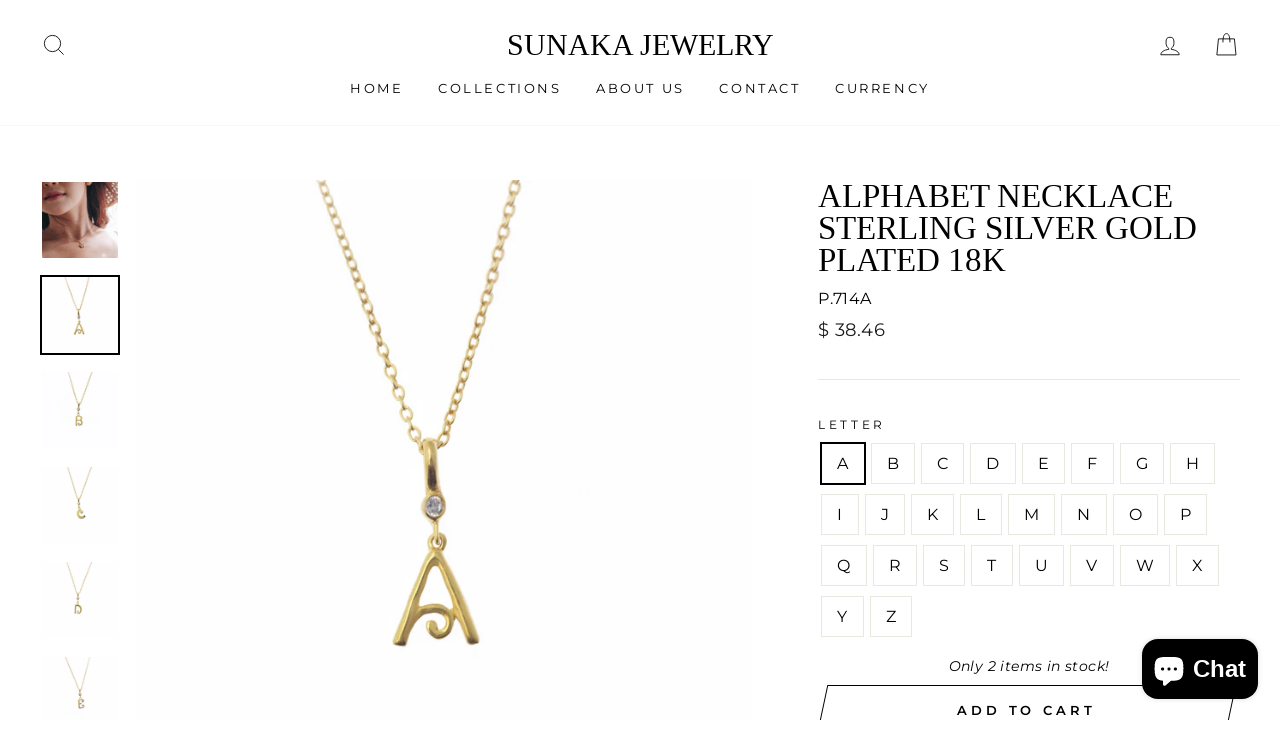

--- FILE ---
content_type: text/html; charset=utf-8
request_url: https://shopsunakajewelry.com/products/alphabet-pendant-gold-plated
body_size: 32958
content:
<!doctype html>
<html class="no-js" lang="en">
<head>
  <meta charset="utf-8">
  <meta http-equiv="X-UA-Compatible" content="IE=edge,chrome=1">
  <meta name="viewport" content="width=device-width,initial-scale=1">
  <meta name="theme-color" content="#111111">
  <link rel="canonical" href="https://shopsunakajewelry.com/products/alphabet-pendant-gold-plated">
  <meta name="format-detection" content="telephone=no"><link rel="shortcut icon" href="//shopsunakajewelry.com/cdn/shop/files/Untitled_design_1_32x32.png?v=1741653649" type="image/png" />
  <title>Alphabet Necklace Sterling Silver Gold Plated 18K
&ndash; Sunaka Jewelry
</title><meta name="description" content="Letters are the formers of words or names. A letter may represent a name that is always in our hearts, it might be the name of our family, friend, spouse, or someone special in our lives. A letter can be a reminder for us to the people we care about. Sunaka Jewelry presents a simple and elegant Alphabet collection that is perfect for everyday wear. This alphabet collection will remind you of someone special in your heart. It present in three color options; classic silver, alluring rose gold, and luxurious gold."><meta property="og:site_name" content="Sunaka Jewelry">
  <meta property="og:url" content="https://shopsunakajewelry.com/products/alphabet-pendant-gold-plated">
  <meta property="og:title" content="Alphabet Necklace Sterling Silver Gold Plated 18K">
  <meta property="og:type" content="product">
  <meta property="og:description" content="Letters are the formers of words or names. A letter may represent a name that is always in our hearts, it might be the name of our family, friend, spouse, or someone special in our lives. A letter can be a reminder for us to the people we care about. Sunaka Jewelry presents a simple and elegant Alphabet collection that is perfect for everyday wear. This alphabet collection will remind you of someone special in your heart. It present in three color options; classic silver, alluring rose gold, and luxurious gold."><meta property="og:image" content="http://shopsunakajewelry.com/cdn/shop/products/JewelryG_1200x1200.jpg?v=1599035377"><meta property="og:image" content="http://shopsunakajewelry.com/cdn/shop/products/JewelryD_1200x1200.jpg?v=1599035377"><meta property="og:image" content="http://shopsunakajewelry.com/cdn/shop/products/lookbook-14_639f404b-4dc4-4b1a-8d9b-7b94c8e3363d_1200x1200.jpg?v=1599035377">
  <meta property="og:image:secure_url" content="https://shopsunakajewelry.com/cdn/shop/products/JewelryG_1200x1200.jpg?v=1599035377"><meta property="og:image:secure_url" content="https://shopsunakajewelry.com/cdn/shop/products/JewelryD_1200x1200.jpg?v=1599035377"><meta property="og:image:secure_url" content="https://shopsunakajewelry.com/cdn/shop/products/lookbook-14_639f404b-4dc4-4b1a-8d9b-7b94c8e3363d_1200x1200.jpg?v=1599035377">
  <meta name="twitter:site" content="@">
  <meta name="twitter:card" content="summary_large_image">
  <meta name="twitter:title" content="Alphabet Necklace Sterling Silver Gold Plated 18K">
  <meta name="twitter:description" content="Letters are the formers of words or names. A letter may represent a name that is always in our hearts, it might be the name of our family, friend, spouse, or someone special in our lives. A letter can be a reminder for us to the people we care about. Sunaka Jewelry presents a simple and elegant Alphabet collection that is perfect for everyday wear. This alphabet collection will remind you of someone special in your heart. It present in three color options; classic silver, alluring rose gold, and luxurious gold.">


  <style data-shopify>
  
  @font-face {
  font-family: Montserrat;
  font-weight: 400;
  font-style: normal;
  src: url("//shopsunakajewelry.com/cdn/fonts/montserrat/montserrat_n4.81949fa0ac9fd2021e16436151e8eaa539321637.woff2") format("woff2"),
       url("//shopsunakajewelry.com/cdn/fonts/montserrat/montserrat_n4.a6c632ca7b62da89c3594789ba828388aac693fe.woff") format("woff");
}


  @font-face {
  font-family: Montserrat;
  font-weight: 600;
  font-style: normal;
  src: url("//shopsunakajewelry.com/cdn/fonts/montserrat/montserrat_n6.1326b3e84230700ef15b3a29fb520639977513e0.woff2") format("woff2"),
       url("//shopsunakajewelry.com/cdn/fonts/montserrat/montserrat_n6.652f051080eb14192330daceed8cd53dfdc5ead9.woff") format("woff");
}

  @font-face {
  font-family: Montserrat;
  font-weight: 400;
  font-style: italic;
  src: url("//shopsunakajewelry.com/cdn/fonts/montserrat/montserrat_i4.5a4ea298b4789e064f62a29aafc18d41f09ae59b.woff2") format("woff2"),
       url("//shopsunakajewelry.com/cdn/fonts/montserrat/montserrat_i4.072b5869c5e0ed5b9d2021e4c2af132e16681ad2.woff") format("woff");
}

  @font-face {
  font-family: Montserrat;
  font-weight: 600;
  font-style: italic;
  src: url("//shopsunakajewelry.com/cdn/fonts/montserrat/montserrat_i6.e90155dd2f004112a61c0322d66d1f59dadfa84b.woff2") format("woff2"),
       url("//shopsunakajewelry.com/cdn/fonts/montserrat/montserrat_i6.41470518d8e9d7f1bcdd29a447c2397e5393943f.woff") format("woff");
}

</style>

  <link href="//shopsunakajewelry.com/cdn/shop/t/22/assets/theme.scss.css?v=10066793696439910051757228702" rel="stylesheet" type="text/css" media="all" />

  <style data-shopify>
    .collection-item__title {
      font-size: 14.4px;
    }

    @media screen and (min-width: 769px) {
      .collection-item__title {
        font-size: 18px;
      }
    }
  </style>

  <script>
    document.documentElement.className = document.documentElement.className.replace('no-js', 'js');

    window.theme = window.theme || {};
    theme.strings = {
      addToCart: "Add to cart",
      soldOut: "Sold Out",
      unavailable: "Unavailable",
      stockLabel: "Only [count] items in stock!",
      willNotShipUntil: "Will not ship until [date]",
      willBeInStockAfter: "Will be in stock after [date]",
      waitingForStock: "Inventory on the way",
      savePrice: "Save [saved_amount]",
      cartEmpty: "Your cart is currently empty.",
      cartTermsConfirmation: "You must agree with the terms and conditions of sales to check out"
    };
    theme.settings = {
      dynamicVariantsEnable: true,
      dynamicVariantType: "button",
      cartType: "drawer",
      moneyFormat: "\u003cspan class=money\u003e$ {{amount}}\u003c\/span\u003e",
      saveType: "dollar",
      recentlyViewedEnabled: false,
      predictiveSearch: true,
      predictiveSearchType: "product",
      inventoryThreshold: 10,
      quickView: true,
      themeName: 'Impulse',
      themeVersion: "3.0.3"
    };
  </script>

  <script>window.performance && window.performance.mark && window.performance.mark('shopify.content_for_header.start');</script><meta name="google-site-verification" content="dCcRKl17ZwjgXCBlMbus4P6wnrkCSjXc5AAHImsRs7E">
<meta name="google-site-verification" content="dCcRKl17ZwjgXCBlMbus4P6wnrkCSjXc5AAHImsRs7E">
<meta name="facebook-domain-verification" content="ww7lst7axztdl7gbxodf4jtpcby0b4">
<meta id="shopify-digital-wallet" name="shopify-digital-wallet" content="/25364956/digital_wallets/dialog">
<meta name="shopify-checkout-api-token" content="d00e78555d98da6a15b244580ffb6a52">
<meta id="in-context-paypal-metadata" data-shop-id="25364956" data-venmo-supported="false" data-environment="production" data-locale="en_US" data-paypal-v4="true" data-currency="USD">
<link rel="alternate" hreflang="x-default" href="https://shopsunakajewelry.com/products/alphabet-pendant-gold-plated">
<link rel="alternate" hreflang="en" href="https://shopsunakajewelry.com/products/alphabet-pendant-gold-plated">
<link rel="alternate" hreflang="id" href="https://shopsunakajewelry.com/id/products/alphabet-pendant-gold-plated">
<link rel="alternate" type="application/json+oembed" href="https://shopsunakajewelry.com/products/alphabet-pendant-gold-plated.oembed">
<script async="async" src="/checkouts/internal/preloads.js?locale=en-US"></script>
<script id="shopify-features" type="application/json">{"accessToken":"d00e78555d98da6a15b244580ffb6a52","betas":["rich-media-storefront-analytics"],"domain":"shopsunakajewelry.com","predictiveSearch":true,"shopId":25364956,"locale":"en"}</script>
<script>var Shopify = Shopify || {};
Shopify.shop = "sunaka-jewelry.myshopify.com";
Shopify.locale = "en";
Shopify.currency = {"active":"USD","rate":"1.0"};
Shopify.country = "US";
Shopify.theme = {"name":"theme-export-shopsunakajewelryid-com-tema-baru","id":147818709178,"schema_name":"Impulse","schema_version":"3.0.3","theme_store_id":null,"role":"main"};
Shopify.theme.handle = "null";
Shopify.theme.style = {"id":null,"handle":null};
Shopify.cdnHost = "shopsunakajewelry.com/cdn";
Shopify.routes = Shopify.routes || {};
Shopify.routes.root = "/";</script>
<script type="module">!function(o){(o.Shopify=o.Shopify||{}).modules=!0}(window);</script>
<script>!function(o){function n(){var o=[];function n(){o.push(Array.prototype.slice.apply(arguments))}return n.q=o,n}var t=o.Shopify=o.Shopify||{};t.loadFeatures=n(),t.autoloadFeatures=n()}(window);</script>
<script id="shop-js-analytics" type="application/json">{"pageType":"product"}</script>
<script defer="defer" async type="module" src="//shopsunakajewelry.com/cdn/shopifycloud/shop-js/modules/v2/client.init-shop-cart-sync_BT-GjEfc.en.esm.js"></script>
<script defer="defer" async type="module" src="//shopsunakajewelry.com/cdn/shopifycloud/shop-js/modules/v2/chunk.common_D58fp_Oc.esm.js"></script>
<script defer="defer" async type="module" src="//shopsunakajewelry.com/cdn/shopifycloud/shop-js/modules/v2/chunk.modal_xMitdFEc.esm.js"></script>
<script type="module">
  await import("//shopsunakajewelry.com/cdn/shopifycloud/shop-js/modules/v2/client.init-shop-cart-sync_BT-GjEfc.en.esm.js");
await import("//shopsunakajewelry.com/cdn/shopifycloud/shop-js/modules/v2/chunk.common_D58fp_Oc.esm.js");
await import("//shopsunakajewelry.com/cdn/shopifycloud/shop-js/modules/v2/chunk.modal_xMitdFEc.esm.js");

  window.Shopify.SignInWithShop?.initShopCartSync?.({"fedCMEnabled":true,"windoidEnabled":true});

</script>
<script>(function() {
  var isLoaded = false;
  function asyncLoad() {
    if (isLoaded) return;
    isLoaded = true;
    var urls = ["https:\/\/app.avada.io\/avada-sdk.min.js?shop=sunaka-jewelry.myshopify.com"];
    for (var i = 0; i < urls.length; i++) {
      var s = document.createElement('script');
      s.type = 'text/javascript';
      s.async = true;
      s.src = urls[i];
      var x = document.getElementsByTagName('script')[0];
      x.parentNode.insertBefore(s, x);
    }
  };
  if(window.attachEvent) {
    window.attachEvent('onload', asyncLoad);
  } else {
    window.addEventListener('load', asyncLoad, false);
  }
})();</script>
<script id="__st">var __st={"a":25364956,"offset":28800,"reqid":"aafa66e6-b81f-4367-9b20-1af6909859aa-1769350006","pageurl":"shopsunakajewelry.com\/products\/alphabet-pendant-gold-plated","u":"a524afb80e78","p":"product","rtyp":"product","rid":4677437489218};</script>
<script>window.ShopifyPaypalV4VisibilityTracking = true;</script>
<script id="captcha-bootstrap">!function(){'use strict';const t='contact',e='account',n='new_comment',o=[[t,t],['blogs',n],['comments',n],[t,'customer']],c=[[e,'customer_login'],[e,'guest_login'],[e,'recover_customer_password'],[e,'create_customer']],r=t=>t.map((([t,e])=>`form[action*='/${t}']:not([data-nocaptcha='true']) input[name='form_type'][value='${e}']`)).join(','),a=t=>()=>t?[...document.querySelectorAll(t)].map((t=>t.form)):[];function s(){const t=[...o],e=r(t);return a(e)}const i='password',u='form_key',d=['recaptcha-v3-token','g-recaptcha-response','h-captcha-response',i],f=()=>{try{return window.sessionStorage}catch{return}},m='__shopify_v',_=t=>t.elements[u];function p(t,e,n=!1){try{const o=window.sessionStorage,c=JSON.parse(o.getItem(e)),{data:r}=function(t){const{data:e,action:n}=t;return t[m]||n?{data:e,action:n}:{data:t,action:n}}(c);for(const[e,n]of Object.entries(r))t.elements[e]&&(t.elements[e].value=n);n&&o.removeItem(e)}catch(o){console.error('form repopulation failed',{error:o})}}const l='form_type',E='cptcha';function T(t){t.dataset[E]=!0}const w=window,h=w.document,L='Shopify',v='ce_forms',y='captcha';let A=!1;((t,e)=>{const n=(g='f06e6c50-85a8-45c8-87d0-21a2b65856fe',I='https://cdn.shopify.com/shopifycloud/storefront-forms-hcaptcha/ce_storefront_forms_captcha_hcaptcha.v1.5.2.iife.js',D={infoText:'Protected by hCaptcha',privacyText:'Privacy',termsText:'Terms'},(t,e,n)=>{const o=w[L][v],c=o.bindForm;if(c)return c(t,g,e,D).then(n);var r;o.q.push([[t,g,e,D],n]),r=I,A||(h.body.append(Object.assign(h.createElement('script'),{id:'captcha-provider',async:!0,src:r})),A=!0)});var g,I,D;w[L]=w[L]||{},w[L][v]=w[L][v]||{},w[L][v].q=[],w[L][y]=w[L][y]||{},w[L][y].protect=function(t,e){n(t,void 0,e),T(t)},Object.freeze(w[L][y]),function(t,e,n,w,h,L){const[v,y,A,g]=function(t,e,n){const i=e?o:[],u=t?c:[],d=[...i,...u],f=r(d),m=r(i),_=r(d.filter((([t,e])=>n.includes(e))));return[a(f),a(m),a(_),s()]}(w,h,L),I=t=>{const e=t.target;return e instanceof HTMLFormElement?e:e&&e.form},D=t=>v().includes(t);t.addEventListener('submit',(t=>{const e=I(t);if(!e)return;const n=D(e)&&!e.dataset.hcaptchaBound&&!e.dataset.recaptchaBound,o=_(e),c=g().includes(e)&&(!o||!o.value);(n||c)&&t.preventDefault(),c&&!n&&(function(t){try{if(!f())return;!function(t){const e=f();if(!e)return;const n=_(t);if(!n)return;const o=n.value;o&&e.removeItem(o)}(t);const e=Array.from(Array(32),(()=>Math.random().toString(36)[2])).join('');!function(t,e){_(t)||t.append(Object.assign(document.createElement('input'),{type:'hidden',name:u})),t.elements[u].value=e}(t,e),function(t,e){const n=f();if(!n)return;const o=[...t.querySelectorAll(`input[type='${i}']`)].map((({name:t})=>t)),c=[...d,...o],r={};for(const[a,s]of new FormData(t).entries())c.includes(a)||(r[a]=s);n.setItem(e,JSON.stringify({[m]:1,action:t.action,data:r}))}(t,e)}catch(e){console.error('failed to persist form',e)}}(e),e.submit())}));const S=(t,e)=>{t&&!t.dataset[E]&&(n(t,e.some((e=>e===t))),T(t))};for(const o of['focusin','change'])t.addEventListener(o,(t=>{const e=I(t);D(e)&&S(e,y())}));const B=e.get('form_key'),M=e.get(l),P=B&&M;t.addEventListener('DOMContentLoaded',(()=>{const t=y();if(P)for(const e of t)e.elements[l].value===M&&p(e,B);[...new Set([...A(),...v().filter((t=>'true'===t.dataset.shopifyCaptcha))])].forEach((e=>S(e,t)))}))}(h,new URLSearchParams(w.location.search),n,t,e,['guest_login'])})(!0,!0)}();</script>
<script integrity="sha256-4kQ18oKyAcykRKYeNunJcIwy7WH5gtpwJnB7kiuLZ1E=" data-source-attribution="shopify.loadfeatures" defer="defer" src="//shopsunakajewelry.com/cdn/shopifycloud/storefront/assets/storefront/load_feature-a0a9edcb.js" crossorigin="anonymous"></script>
<script data-source-attribution="shopify.dynamic_checkout.dynamic.init">var Shopify=Shopify||{};Shopify.PaymentButton=Shopify.PaymentButton||{isStorefrontPortableWallets:!0,init:function(){window.Shopify.PaymentButton.init=function(){};var t=document.createElement("script");t.src="https://shopsunakajewelry.com/cdn/shopifycloud/portable-wallets/latest/portable-wallets.en.js",t.type="module",document.head.appendChild(t)}};
</script>
<script data-source-attribution="shopify.dynamic_checkout.buyer_consent">
  function portableWalletsHideBuyerConsent(e){var t=document.getElementById("shopify-buyer-consent"),n=document.getElementById("shopify-subscription-policy-button");t&&n&&(t.classList.add("hidden"),t.setAttribute("aria-hidden","true"),n.removeEventListener("click",e))}function portableWalletsShowBuyerConsent(e){var t=document.getElementById("shopify-buyer-consent"),n=document.getElementById("shopify-subscription-policy-button");t&&n&&(t.classList.remove("hidden"),t.removeAttribute("aria-hidden"),n.addEventListener("click",e))}window.Shopify?.PaymentButton&&(window.Shopify.PaymentButton.hideBuyerConsent=portableWalletsHideBuyerConsent,window.Shopify.PaymentButton.showBuyerConsent=portableWalletsShowBuyerConsent);
</script>
<script>
  function portableWalletsCleanup(e){e&&e.src&&console.error("Failed to load portable wallets script "+e.src);var t=document.querySelectorAll("shopify-accelerated-checkout .shopify-payment-button__skeleton, shopify-accelerated-checkout-cart .wallet-cart-button__skeleton"),e=document.getElementById("shopify-buyer-consent");for(let e=0;e<t.length;e++)t[e].remove();e&&e.remove()}function portableWalletsNotLoadedAsModule(e){e instanceof ErrorEvent&&"string"==typeof e.message&&e.message.includes("import.meta")&&"string"==typeof e.filename&&e.filename.includes("portable-wallets")&&(window.removeEventListener("error",portableWalletsNotLoadedAsModule),window.Shopify.PaymentButton.failedToLoad=e,"loading"===document.readyState?document.addEventListener("DOMContentLoaded",window.Shopify.PaymentButton.init):window.Shopify.PaymentButton.init())}window.addEventListener("error",portableWalletsNotLoadedAsModule);
</script>

<script type="module" src="https://shopsunakajewelry.com/cdn/shopifycloud/portable-wallets/latest/portable-wallets.en.js" onError="portableWalletsCleanup(this)" crossorigin="anonymous"></script>
<script nomodule>
  document.addEventListener("DOMContentLoaded", portableWalletsCleanup);
</script>

<link id="shopify-accelerated-checkout-styles" rel="stylesheet" media="screen" href="https://shopsunakajewelry.com/cdn/shopifycloud/portable-wallets/latest/accelerated-checkout-backwards-compat.css" crossorigin="anonymous">
<style id="shopify-accelerated-checkout-cart">
        #shopify-buyer-consent {
  margin-top: 1em;
  display: inline-block;
  width: 100%;
}

#shopify-buyer-consent.hidden {
  display: none;
}

#shopify-subscription-policy-button {
  background: none;
  border: none;
  padding: 0;
  text-decoration: underline;
  font-size: inherit;
  cursor: pointer;
}

#shopify-subscription-policy-button::before {
  box-shadow: none;
}

      </style>

<script>window.performance && window.performance.mark && window.performance.mark('shopify.content_for_header.end');</script>

  <script src="//shopsunakajewelry.com/cdn/shop/t/22/assets/vendor-scripts-v6.js" defer="defer"></script>

  

  <script src="//shopsunakajewelry.com/cdn/shop/t/22/assets/theme.js?v=112718498460643917511757228702" defer="defer"></script><!-- "snippets/judgeme_core.liquid" was not rendered, the associated app was uninstalled -->
<!-- BEGIN app block: shopify://apps/rockit-sales-manager/blocks/timer-embed/f347a9bf-00bf-4eeb-9f4d-159bb9b1cead -->
<script src="https://cdn.shopify.com/extensions/0199eace-d431-774c-8c2f-e9a485f4a2f4/digitalrocketsapp-widgets-23/assets/timer.js" defer></script>
<script>
    document.addEventListener('DOMContentLoaded', () => {
        const showPlaceholder = false;
        const timerIcon = "https:\/\/cdn.shopify.com\/extensions\/0199eace-d431-774c-8c2f-e9a485f4a2f4\/digitalrocketsapp-widgets-23\/assets\/timer.svg";
        const localeCode = "en";
        
            const timers = {"ce48b446-c24d-48d3-90aa-a1d7ffd6742a":{"type":"countdown","style":{"font":"","background":{"type":"single_color","color":"#FFFFFF"},"border":{"radius":8,"size":0,"color":"#000000"},"title":{"size":24,"color":"#000000","weight":null},"subtitle":{"size":16,"color":"#000000","weight":null},"timer":{"size":48,"color":"#000000","weight":null},"timer_label":{"size":16,"color":"#000000","weight":null},"padding":{"top":20,"bottom":20},"margin":{"top":30,"bottom":30}},"title":"SPECIAL OFFER 70%","subtitle":"Sale ends in:","days":"5","hours":"Hours","minutes":"Minutes","seconds":"Seconds","translations":{}}};
        

        const widgetController = new RockitSalesManager.TimerWidgetController({
            blockId: undefined,
            templates: timers,
            productVariants: 
    {
        
            
        
            
        
            
        
            
        
            
        
            
        
            
        
            
        
            
        
            
        
            
        
            
        
            
        
            
        
            
        
            
        
            
        
            
        
            
        
            
        
            
        
            
        
            
        
            
        
            
        
            
        
    }
,
            localeCode: localeCode,
            timerIcon: timerIcon,
            showPlaceholder: showPlaceholder
        });
        widgetController.start({
            selectedProductVariantId: 32424055504962
        });
    });
</script>
<!-- END app block --><script src="https://cdn.shopify.com/extensions/4e276193-403c-423f-833c-fefed71819cf/forms-2298/assets/shopify-forms-loader.js" type="text/javascript" defer="defer"></script>
<script src="https://cdn.shopify.com/extensions/e8878072-2f6b-4e89-8082-94b04320908d/inbox-1254/assets/inbox-chat-loader.js" type="text/javascript" defer="defer"></script>
<link href="https://monorail-edge.shopifysvc.com" rel="dns-prefetch">
<script>(function(){if ("sendBeacon" in navigator && "performance" in window) {try {var session_token_from_headers = performance.getEntriesByType('navigation')[0].serverTiming.find(x => x.name == '_s').description;} catch {var session_token_from_headers = undefined;}var session_cookie_matches = document.cookie.match(/_shopify_s=([^;]*)/);var session_token_from_cookie = session_cookie_matches && session_cookie_matches.length === 2 ? session_cookie_matches[1] : "";var session_token = session_token_from_headers || session_token_from_cookie || "";function handle_abandonment_event(e) {var entries = performance.getEntries().filter(function(entry) {return /monorail-edge.shopifysvc.com/.test(entry.name);});if (!window.abandonment_tracked && entries.length === 0) {window.abandonment_tracked = true;var currentMs = Date.now();var navigation_start = performance.timing.navigationStart;var payload = {shop_id: 25364956,url: window.location.href,navigation_start,duration: currentMs - navigation_start,session_token,page_type: "product"};window.navigator.sendBeacon("https://monorail-edge.shopifysvc.com/v1/produce", JSON.stringify({schema_id: "online_store_buyer_site_abandonment/1.1",payload: payload,metadata: {event_created_at_ms: currentMs,event_sent_at_ms: currentMs}}));}}window.addEventListener('pagehide', handle_abandonment_event);}}());</script>
<script id="web-pixels-manager-setup">(function e(e,d,r,n,o){if(void 0===o&&(o={}),!Boolean(null===(a=null===(i=window.Shopify)||void 0===i?void 0:i.analytics)||void 0===a?void 0:a.replayQueue)){var i,a;window.Shopify=window.Shopify||{};var t=window.Shopify;t.analytics=t.analytics||{};var s=t.analytics;s.replayQueue=[],s.publish=function(e,d,r){return s.replayQueue.push([e,d,r]),!0};try{self.performance.mark("wpm:start")}catch(e){}var l=function(){var e={modern:/Edge?\/(1{2}[4-9]|1[2-9]\d|[2-9]\d{2}|\d{4,})\.\d+(\.\d+|)|Firefox\/(1{2}[4-9]|1[2-9]\d|[2-9]\d{2}|\d{4,})\.\d+(\.\d+|)|Chrom(ium|e)\/(9{2}|\d{3,})\.\d+(\.\d+|)|(Maci|X1{2}).+ Version\/(15\.\d+|(1[6-9]|[2-9]\d|\d{3,})\.\d+)([,.]\d+|)( \(\w+\)|)( Mobile\/\w+|) Safari\/|Chrome.+OPR\/(9{2}|\d{3,})\.\d+\.\d+|(CPU[ +]OS|iPhone[ +]OS|CPU[ +]iPhone|CPU IPhone OS|CPU iPad OS)[ +]+(15[._]\d+|(1[6-9]|[2-9]\d|\d{3,})[._]\d+)([._]\d+|)|Android:?[ /-](13[3-9]|1[4-9]\d|[2-9]\d{2}|\d{4,})(\.\d+|)(\.\d+|)|Android.+Firefox\/(13[5-9]|1[4-9]\d|[2-9]\d{2}|\d{4,})\.\d+(\.\d+|)|Android.+Chrom(ium|e)\/(13[3-9]|1[4-9]\d|[2-9]\d{2}|\d{4,})\.\d+(\.\d+|)|SamsungBrowser\/([2-9]\d|\d{3,})\.\d+/,legacy:/Edge?\/(1[6-9]|[2-9]\d|\d{3,})\.\d+(\.\d+|)|Firefox\/(5[4-9]|[6-9]\d|\d{3,})\.\d+(\.\d+|)|Chrom(ium|e)\/(5[1-9]|[6-9]\d|\d{3,})\.\d+(\.\d+|)([\d.]+$|.*Safari\/(?![\d.]+ Edge\/[\d.]+$))|(Maci|X1{2}).+ Version\/(10\.\d+|(1[1-9]|[2-9]\d|\d{3,})\.\d+)([,.]\d+|)( \(\w+\)|)( Mobile\/\w+|) Safari\/|Chrome.+OPR\/(3[89]|[4-9]\d|\d{3,})\.\d+\.\d+|(CPU[ +]OS|iPhone[ +]OS|CPU[ +]iPhone|CPU IPhone OS|CPU iPad OS)[ +]+(10[._]\d+|(1[1-9]|[2-9]\d|\d{3,})[._]\d+)([._]\d+|)|Android:?[ /-](13[3-9]|1[4-9]\d|[2-9]\d{2}|\d{4,})(\.\d+|)(\.\d+|)|Mobile Safari.+OPR\/([89]\d|\d{3,})\.\d+\.\d+|Android.+Firefox\/(13[5-9]|1[4-9]\d|[2-9]\d{2}|\d{4,})\.\d+(\.\d+|)|Android.+Chrom(ium|e)\/(13[3-9]|1[4-9]\d|[2-9]\d{2}|\d{4,})\.\d+(\.\d+|)|Android.+(UC? ?Browser|UCWEB|U3)[ /]?(15\.([5-9]|\d{2,})|(1[6-9]|[2-9]\d|\d{3,})\.\d+)\.\d+|SamsungBrowser\/(5\.\d+|([6-9]|\d{2,})\.\d+)|Android.+MQ{2}Browser\/(14(\.(9|\d{2,})|)|(1[5-9]|[2-9]\d|\d{3,})(\.\d+|))(\.\d+|)|K[Aa][Ii]OS\/(3\.\d+|([4-9]|\d{2,})\.\d+)(\.\d+|)/},d=e.modern,r=e.legacy,n=navigator.userAgent;return n.match(d)?"modern":n.match(r)?"legacy":"unknown"}(),u="modern"===l?"modern":"legacy",c=(null!=n?n:{modern:"",legacy:""})[u],f=function(e){return[e.baseUrl,"/wpm","/b",e.hashVersion,"modern"===e.buildTarget?"m":"l",".js"].join("")}({baseUrl:d,hashVersion:r,buildTarget:u}),m=function(e){var d=e.version,r=e.bundleTarget,n=e.surface,o=e.pageUrl,i=e.monorailEndpoint;return{emit:function(e){var a=e.status,t=e.errorMsg,s=(new Date).getTime(),l=JSON.stringify({metadata:{event_sent_at_ms:s},events:[{schema_id:"web_pixels_manager_load/3.1",payload:{version:d,bundle_target:r,page_url:o,status:a,surface:n,error_msg:t},metadata:{event_created_at_ms:s}}]});if(!i)return console&&console.warn&&console.warn("[Web Pixels Manager] No Monorail endpoint provided, skipping logging."),!1;try{return self.navigator.sendBeacon.bind(self.navigator)(i,l)}catch(e){}var u=new XMLHttpRequest;try{return u.open("POST",i,!0),u.setRequestHeader("Content-Type","text/plain"),u.send(l),!0}catch(e){return console&&console.warn&&console.warn("[Web Pixels Manager] Got an unhandled error while logging to Monorail."),!1}}}}({version:r,bundleTarget:l,surface:e.surface,pageUrl:self.location.href,monorailEndpoint:e.monorailEndpoint});try{o.browserTarget=l,function(e){var d=e.src,r=e.async,n=void 0===r||r,o=e.onload,i=e.onerror,a=e.sri,t=e.scriptDataAttributes,s=void 0===t?{}:t,l=document.createElement("script"),u=document.querySelector("head"),c=document.querySelector("body");if(l.async=n,l.src=d,a&&(l.integrity=a,l.crossOrigin="anonymous"),s)for(var f in s)if(Object.prototype.hasOwnProperty.call(s,f))try{l.dataset[f]=s[f]}catch(e){}if(o&&l.addEventListener("load",o),i&&l.addEventListener("error",i),u)u.appendChild(l);else{if(!c)throw new Error("Did not find a head or body element to append the script");c.appendChild(l)}}({src:f,async:!0,onload:function(){if(!function(){var e,d;return Boolean(null===(d=null===(e=window.Shopify)||void 0===e?void 0:e.analytics)||void 0===d?void 0:d.initialized)}()){var d=window.webPixelsManager.init(e)||void 0;if(d){var r=window.Shopify.analytics;r.replayQueue.forEach((function(e){var r=e[0],n=e[1],o=e[2];d.publishCustomEvent(r,n,o)})),r.replayQueue=[],r.publish=d.publishCustomEvent,r.visitor=d.visitor,r.initialized=!0}}},onerror:function(){return m.emit({status:"failed",errorMsg:"".concat(f," has failed to load")})},sri:function(e){var d=/^sha384-[A-Za-z0-9+/=]+$/;return"string"==typeof e&&d.test(e)}(c)?c:"",scriptDataAttributes:o}),m.emit({status:"loading"})}catch(e){m.emit({status:"failed",errorMsg:(null==e?void 0:e.message)||"Unknown error"})}}})({shopId: 25364956,storefrontBaseUrl: "https://shopsunakajewelry.com",extensionsBaseUrl: "https://extensions.shopifycdn.com/cdn/shopifycloud/web-pixels-manager",monorailEndpoint: "https://monorail-edge.shopifysvc.com/unstable/produce_batch",surface: "storefront-renderer",enabledBetaFlags: ["2dca8a86"],webPixelsConfigList: [{"id":"480084154","configuration":"{\"pixelCode\":\"CRL41KBC77U38SHSOG70\"}","eventPayloadVersion":"v1","runtimeContext":"STRICT","scriptVersion":"22e92c2ad45662f435e4801458fb78cc","type":"APP","apiClientId":4383523,"privacyPurposes":["ANALYTICS","MARKETING","SALE_OF_DATA"],"dataSharingAdjustments":{"protectedCustomerApprovalScopes":["read_customer_address","read_customer_email","read_customer_name","read_customer_personal_data","read_customer_phone"]}},{"id":"194838714","configuration":"{\"pixel_id\":\"1219230384892649\",\"pixel_type\":\"facebook_pixel\",\"metaapp_system_user_token\":\"-\"}","eventPayloadVersion":"v1","runtimeContext":"OPEN","scriptVersion":"ca16bc87fe92b6042fbaa3acc2fbdaa6","type":"APP","apiClientId":2329312,"privacyPurposes":["ANALYTICS","MARKETING","SALE_OF_DATA"],"dataSharingAdjustments":{"protectedCustomerApprovalScopes":["read_customer_address","read_customer_email","read_customer_name","read_customer_personal_data","read_customer_phone"]}},{"id":"72122554","eventPayloadVersion":"v1","runtimeContext":"LAX","scriptVersion":"1","type":"CUSTOM","privacyPurposes":["MARKETING"],"name":"Meta pixel (migrated)"},{"id":"112853178","eventPayloadVersion":"v1","runtimeContext":"LAX","scriptVersion":"1","type":"CUSTOM","privacyPurposes":["ANALYTICS"],"name":"Google Analytics tag (migrated)"},{"id":"shopify-app-pixel","configuration":"{}","eventPayloadVersion":"v1","runtimeContext":"STRICT","scriptVersion":"0450","apiClientId":"shopify-pixel","type":"APP","privacyPurposes":["ANALYTICS","MARKETING"]},{"id":"shopify-custom-pixel","eventPayloadVersion":"v1","runtimeContext":"LAX","scriptVersion":"0450","apiClientId":"shopify-pixel","type":"CUSTOM","privacyPurposes":["ANALYTICS","MARKETING"]}],isMerchantRequest: false,initData: {"shop":{"name":"Sunaka Jewelry","paymentSettings":{"currencyCode":"USD"},"myshopifyDomain":"sunaka-jewelry.myshopify.com","countryCode":"ID","storefrontUrl":"https:\/\/shopsunakajewelry.com"},"customer":null,"cart":null,"checkout":null,"productVariants":[{"price":{"amount":38.46,"currencyCode":"USD"},"product":{"title":"Alphabet Necklace Sterling Silver Gold Plated 18K","vendor":"Sunaka Jewelry","id":"4677437489218","untranslatedTitle":"Alphabet Necklace Sterling Silver Gold Plated 18K","url":"\/products\/alphabet-pendant-gold-plated","type":"Necklace"},"id":"32424055504962","image":{"src":"\/\/shopsunakajewelry.com\/cdn\/shop\/products\/A_f3a807db-0dc5-4cd1-99a7-f1556402f5d9.jpg?v=1599035377"},"sku":"P.714A","title":"A","untranslatedTitle":"A"},{"price":{"amount":38.46,"currencyCode":"USD"},"product":{"title":"Alphabet Necklace Sterling Silver Gold Plated 18K","vendor":"Sunaka Jewelry","id":"4677437489218","untranslatedTitle":"Alphabet Necklace Sterling Silver Gold Plated 18K","url":"\/products\/alphabet-pendant-gold-plated","type":"Necklace"},"id":"32424055537730","image":{"src":"\/\/shopsunakajewelry.com\/cdn\/shop\/products\/B_abc4f802-0786-4c4a-800d-0610f4ae217c.jpg?v=1599035377"},"sku":"P.714B","title":"B","untranslatedTitle":"B"},{"price":{"amount":38.46,"currencyCode":"USD"},"product":{"title":"Alphabet Necklace Sterling Silver Gold Plated 18K","vendor":"Sunaka Jewelry","id":"4677437489218","untranslatedTitle":"Alphabet Necklace Sterling Silver Gold Plated 18K","url":"\/products\/alphabet-pendant-gold-plated","type":"Necklace"},"id":"32424055570498","image":{"src":"\/\/shopsunakajewelry.com\/cdn\/shop\/products\/C_c24fbe0c-da38-405f-b010-4a9d64b67229.jpg?v=1599035650"},"sku":"P.714C","title":"C","untranslatedTitle":"C"},{"price":{"amount":38.46,"currencyCode":"USD"},"product":{"title":"Alphabet Necklace Sterling Silver Gold Plated 18K","vendor":"Sunaka Jewelry","id":"4677437489218","untranslatedTitle":"Alphabet Necklace Sterling Silver Gold Plated 18K","url":"\/products\/alphabet-pendant-gold-plated","type":"Necklace"},"id":"32424055603266","image":{"src":"\/\/shopsunakajewelry.com\/cdn\/shop\/products\/D_174a131e-2956-4cd3-9108-e41eb32b93ac.jpg?v=1599035650"},"sku":"P.714D","title":"D","untranslatedTitle":"D"},{"price":{"amount":38.46,"currencyCode":"USD"},"product":{"title":"Alphabet Necklace Sterling Silver Gold Plated 18K","vendor":"Sunaka Jewelry","id":"4677437489218","untranslatedTitle":"Alphabet Necklace Sterling Silver Gold Plated 18K","url":"\/products\/alphabet-pendant-gold-plated","type":"Necklace"},"id":"32424055636034","image":{"src":"\/\/shopsunakajewelry.com\/cdn\/shop\/products\/E_24df61ba-b7ca-405c-bf3a-e6adeed21d7a.jpg?v=1599035650"},"sku":"P.714E","title":"E","untranslatedTitle":"E"},{"price":{"amount":38.46,"currencyCode":"USD"},"product":{"title":"Alphabet Necklace Sterling Silver Gold Plated 18K","vendor":"Sunaka Jewelry","id":"4677437489218","untranslatedTitle":"Alphabet Necklace Sterling Silver Gold Plated 18K","url":"\/products\/alphabet-pendant-gold-plated","type":"Necklace"},"id":"32424055668802","image":{"src":"\/\/shopsunakajewelry.com\/cdn\/shop\/products\/F_afbd72a1-8537-489d-ad91-8182b4a3753f.jpg?v=1599035650"},"sku":"P.714F","title":"F","untranslatedTitle":"F"},{"price":{"amount":38.46,"currencyCode":"USD"},"product":{"title":"Alphabet Necklace Sterling Silver Gold Plated 18K","vendor":"Sunaka Jewelry","id":"4677437489218","untranslatedTitle":"Alphabet Necklace Sterling Silver Gold Plated 18K","url":"\/products\/alphabet-pendant-gold-plated","type":"Necklace"},"id":"32424055701570","image":{"src":"\/\/shopsunakajewelry.com\/cdn\/shop\/products\/G_6b0c5d4b-d344-40e2-b5bc-831f3adb9cc2.jpg?v=1599035650"},"sku":"P.714G","title":"G","untranslatedTitle":"G"},{"price":{"amount":38.46,"currencyCode":"USD"},"product":{"title":"Alphabet Necklace Sterling Silver Gold Plated 18K","vendor":"Sunaka Jewelry","id":"4677437489218","untranslatedTitle":"Alphabet Necklace Sterling Silver Gold Plated 18K","url":"\/products\/alphabet-pendant-gold-plated","type":"Necklace"},"id":"32424055734338","image":{"src":"\/\/shopsunakajewelry.com\/cdn\/shop\/products\/H_d6b0f638-b345-4364-9cf6-90dfef415b56.jpg?v=1599035650"},"sku":"P.714H","title":"H","untranslatedTitle":"H"},{"price":{"amount":38.46,"currencyCode":"USD"},"product":{"title":"Alphabet Necklace Sterling Silver Gold Plated 18K","vendor":"Sunaka Jewelry","id":"4677437489218","untranslatedTitle":"Alphabet Necklace Sterling Silver Gold Plated 18K","url":"\/products\/alphabet-pendant-gold-plated","type":"Necklace"},"id":"32424055767106","image":{"src":"\/\/shopsunakajewelry.com\/cdn\/shop\/products\/I_3742da9a-5811-413c-ba32-58b1d5385b6d.jpg?v=1599035650"},"sku":"P.714I","title":"I","untranslatedTitle":"I"},{"price":{"amount":38.46,"currencyCode":"USD"},"product":{"title":"Alphabet Necklace Sterling Silver Gold Plated 18K","vendor":"Sunaka Jewelry","id":"4677437489218","untranslatedTitle":"Alphabet Necklace Sterling Silver Gold Plated 18K","url":"\/products\/alphabet-pendant-gold-plated","type":"Necklace"},"id":"32424055799874","image":{"src":"\/\/shopsunakajewelry.com\/cdn\/shop\/products\/J_44f240e5-1e1d-4be9-bdc2-51d9d8d29af4.jpg?v=1599035650"},"sku":"P.714J","title":"J","untranslatedTitle":"J"},{"price":{"amount":38.46,"currencyCode":"USD"},"product":{"title":"Alphabet Necklace Sterling Silver Gold Plated 18K","vendor":"Sunaka Jewelry","id":"4677437489218","untranslatedTitle":"Alphabet Necklace Sterling Silver Gold Plated 18K","url":"\/products\/alphabet-pendant-gold-plated","type":"Necklace"},"id":"32424055832642","image":{"src":"\/\/shopsunakajewelry.com\/cdn\/shop\/products\/K_fe3f085c-f26b-4692-8a9f-7934fbea92e2.jpg?v=1599035650"},"sku":"P.714K","title":"K","untranslatedTitle":"K"},{"price":{"amount":38.46,"currencyCode":"USD"},"product":{"title":"Alphabet Necklace Sterling Silver Gold Plated 18K","vendor":"Sunaka Jewelry","id":"4677437489218","untranslatedTitle":"Alphabet Necklace Sterling Silver Gold Plated 18K","url":"\/products\/alphabet-pendant-gold-plated","type":"Necklace"},"id":"32424055865410","image":{"src":"\/\/shopsunakajewelry.com\/cdn\/shop\/products\/L_c590bf34-984c-4fc6-9e70-b7814e0894bd.jpg?v=1599035650"},"sku":"P.714L","title":"L","untranslatedTitle":"L"},{"price":{"amount":38.46,"currencyCode":"USD"},"product":{"title":"Alphabet Necklace Sterling Silver Gold Plated 18K","vendor":"Sunaka Jewelry","id":"4677437489218","untranslatedTitle":"Alphabet Necklace Sterling Silver Gold Plated 18K","url":"\/products\/alphabet-pendant-gold-plated","type":"Necklace"},"id":"32424055898178","image":{"src":"\/\/shopsunakajewelry.com\/cdn\/shop\/products\/M_e9342816-29d2-4807-9c88-c55866ee7602.jpg?v=1599035650"},"sku":"P.714M","title":"M","untranslatedTitle":"M"},{"price":{"amount":38.46,"currencyCode":"USD"},"product":{"title":"Alphabet Necklace Sterling Silver Gold Plated 18K","vendor":"Sunaka Jewelry","id":"4677437489218","untranslatedTitle":"Alphabet Necklace Sterling Silver Gold Plated 18K","url":"\/products\/alphabet-pendant-gold-plated","type":"Necklace"},"id":"32424055930946","image":{"src":"\/\/shopsunakajewelry.com\/cdn\/shop\/products\/N_b4a7c5cc-e094-4570-b718-e909d941ed99.jpg?v=1599035650"},"sku":"P.714N","title":"N","untranslatedTitle":"N"},{"price":{"amount":38.46,"currencyCode":"USD"},"product":{"title":"Alphabet Necklace Sterling Silver Gold Plated 18K","vendor":"Sunaka Jewelry","id":"4677437489218","untranslatedTitle":"Alphabet Necklace Sterling Silver Gold Plated 18K","url":"\/products\/alphabet-pendant-gold-plated","type":"Necklace"},"id":"32424055963714","image":{"src":"\/\/shopsunakajewelry.com\/cdn\/shop\/products\/O_648dfdb5-9c70-4026-8506-14251d3f09a7.jpg?v=1599035650"},"sku":"P.714O","title":"O","untranslatedTitle":"O"},{"price":{"amount":38.46,"currencyCode":"USD"},"product":{"title":"Alphabet Necklace Sterling Silver Gold Plated 18K","vendor":"Sunaka Jewelry","id":"4677437489218","untranslatedTitle":"Alphabet Necklace Sterling Silver Gold Plated 18K","url":"\/products\/alphabet-pendant-gold-plated","type":"Necklace"},"id":"32424055996482","image":{"src":"\/\/shopsunakajewelry.com\/cdn\/shop\/products\/P_bc47ce62-3651-46a9-bf93-e59ac7634be0.jpg?v=1599035650"},"sku":"P.714P","title":"P","untranslatedTitle":"P"},{"price":{"amount":38.46,"currencyCode":"USD"},"product":{"title":"Alphabet Necklace Sterling Silver Gold Plated 18K","vendor":"Sunaka Jewelry","id":"4677437489218","untranslatedTitle":"Alphabet Necklace Sterling Silver Gold Plated 18K","url":"\/products\/alphabet-pendant-gold-plated","type":"Necklace"},"id":"32424056029250","image":{"src":"\/\/shopsunakajewelry.com\/cdn\/shop\/products\/Q_e61e8cfe-30b0-4b78-ac26-775bcb71aa54.jpg?v=1599035650"},"sku":"P.714Q","title":"Q","untranslatedTitle":"Q"},{"price":{"amount":38.46,"currencyCode":"USD"},"product":{"title":"Alphabet Necklace Sterling Silver Gold Plated 18K","vendor":"Sunaka Jewelry","id":"4677437489218","untranslatedTitle":"Alphabet Necklace Sterling Silver Gold Plated 18K","url":"\/products\/alphabet-pendant-gold-plated","type":"Necklace"},"id":"32424056062018","image":{"src":"\/\/shopsunakajewelry.com\/cdn\/shop\/products\/R_eaa5e161-1fb4-4d60-ac07-9c847ee0a29d.jpg?v=1599035650"},"sku":"P.714R","title":"R","untranslatedTitle":"R"},{"price":{"amount":38.46,"currencyCode":"USD"},"product":{"title":"Alphabet Necklace Sterling Silver Gold Plated 18K","vendor":"Sunaka Jewelry","id":"4677437489218","untranslatedTitle":"Alphabet Necklace Sterling Silver Gold Plated 18K","url":"\/products\/alphabet-pendant-gold-plated","type":"Necklace"},"id":"32424056094786","image":{"src":"\/\/shopsunakajewelry.com\/cdn\/shop\/products\/S_86bf67ab-0884-475d-988e-97d0e0d13935.jpg?v=1599035650"},"sku":"P.714S","title":"S","untranslatedTitle":"S"},{"price":{"amount":38.46,"currencyCode":"USD"},"product":{"title":"Alphabet Necklace Sterling Silver Gold Plated 18K","vendor":"Sunaka Jewelry","id":"4677437489218","untranslatedTitle":"Alphabet Necklace Sterling Silver Gold Plated 18K","url":"\/products\/alphabet-pendant-gold-plated","type":"Necklace"},"id":"32424056127554","image":{"src":"\/\/shopsunakajewelry.com\/cdn\/shop\/products\/T_9bfac183-9c2a-4c04-a6b5-8a065571b9f6.jpg?v=1599035650"},"sku":"P.714T","title":"T","untranslatedTitle":"T"},{"price":{"amount":38.46,"currencyCode":"USD"},"product":{"title":"Alphabet Necklace Sterling Silver Gold Plated 18K","vendor":"Sunaka Jewelry","id":"4677437489218","untranslatedTitle":"Alphabet Necklace Sterling Silver Gold Plated 18K","url":"\/products\/alphabet-pendant-gold-plated","type":"Necklace"},"id":"32424056160322","image":{"src":"\/\/shopsunakajewelry.com\/cdn\/shop\/products\/U_335da581-d1e0-4485-9389-142b7e5191fb.jpg?v=1599035650"},"sku":"P.714U","title":"U","untranslatedTitle":"U"},{"price":{"amount":38.46,"currencyCode":"USD"},"product":{"title":"Alphabet Necklace Sterling Silver Gold Plated 18K","vendor":"Sunaka Jewelry","id":"4677437489218","untranslatedTitle":"Alphabet Necklace Sterling Silver Gold Plated 18K","url":"\/products\/alphabet-pendant-gold-plated","type":"Necklace"},"id":"32424056193090","image":{"src":"\/\/shopsunakajewelry.com\/cdn\/shop\/products\/V_a934e39a-569d-4c03-a5c7-d3c6c123a71e.jpg?v=1599035650"},"sku":"P.714V","title":"V","untranslatedTitle":"V"},{"price":{"amount":38.46,"currencyCode":"USD"},"product":{"title":"Alphabet Necklace Sterling Silver Gold Plated 18K","vendor":"Sunaka Jewelry","id":"4677437489218","untranslatedTitle":"Alphabet Necklace Sterling Silver Gold Plated 18K","url":"\/products\/alphabet-pendant-gold-plated","type":"Necklace"},"id":"32424056225858","image":{"src":"\/\/shopsunakajewelry.com\/cdn\/shop\/products\/W_86ebac71-fe3c-4f8c-a32a-84c259ef45fb.jpg?v=1599035650"},"sku":"P.714W","title":"W","untranslatedTitle":"W"},{"price":{"amount":38.46,"currencyCode":"USD"},"product":{"title":"Alphabet Necklace Sterling Silver Gold Plated 18K","vendor":"Sunaka Jewelry","id":"4677437489218","untranslatedTitle":"Alphabet Necklace Sterling Silver Gold Plated 18K","url":"\/products\/alphabet-pendant-gold-plated","type":"Necklace"},"id":"32424056258626","image":{"src":"\/\/shopsunakajewelry.com\/cdn\/shop\/products\/X_85ea04b8-b300-418a-aded-7d8751a26118.jpg?v=1599035650"},"sku":"P.714X","title":"X","untranslatedTitle":"X"},{"price":{"amount":38.46,"currencyCode":"USD"},"product":{"title":"Alphabet Necklace Sterling Silver Gold Plated 18K","vendor":"Sunaka Jewelry","id":"4677437489218","untranslatedTitle":"Alphabet Necklace Sterling Silver Gold Plated 18K","url":"\/products\/alphabet-pendant-gold-plated","type":"Necklace"},"id":"32424056291394","image":{"src":"\/\/shopsunakajewelry.com\/cdn\/shop\/products\/Y_583ecf25-1089-4021-9143-c33cdb95a30d.jpg?v=1599035650"},"sku":"P.714Y","title":"Y","untranslatedTitle":"Y"},{"price":{"amount":38.46,"currencyCode":"USD"},"product":{"title":"Alphabet Necklace Sterling Silver Gold Plated 18K","vendor":"Sunaka Jewelry","id":"4677437489218","untranslatedTitle":"Alphabet Necklace Sterling Silver Gold Plated 18K","url":"\/products\/alphabet-pendant-gold-plated","type":"Necklace"},"id":"32424056324162","image":{"src":"\/\/shopsunakajewelry.com\/cdn\/shop\/products\/Z_b4410c6b-a57f-4c3c-9090-b9dc7dfdcd35.jpg?v=1599035650"},"sku":"P.714Z","title":"Z","untranslatedTitle":"Z"}],"purchasingCompany":null},},"https://shopsunakajewelry.com/cdn","fcfee988w5aeb613cpc8e4bc33m6693e112",{"modern":"","legacy":""},{"shopId":"25364956","storefrontBaseUrl":"https:\/\/shopsunakajewelry.com","extensionBaseUrl":"https:\/\/extensions.shopifycdn.com\/cdn\/shopifycloud\/web-pixels-manager","surface":"storefront-renderer","enabledBetaFlags":"[\"2dca8a86\"]","isMerchantRequest":"false","hashVersion":"fcfee988w5aeb613cpc8e4bc33m6693e112","publish":"custom","events":"[[\"page_viewed\",{}],[\"product_viewed\",{\"productVariant\":{\"price\":{\"amount\":38.46,\"currencyCode\":\"USD\"},\"product\":{\"title\":\"Alphabet Necklace Sterling Silver Gold Plated 18K\",\"vendor\":\"Sunaka Jewelry\",\"id\":\"4677437489218\",\"untranslatedTitle\":\"Alphabet Necklace Sterling Silver Gold Plated 18K\",\"url\":\"\/products\/alphabet-pendant-gold-plated\",\"type\":\"Necklace\"},\"id\":\"32424055504962\",\"image\":{\"src\":\"\/\/shopsunakajewelry.com\/cdn\/shop\/products\/A_f3a807db-0dc5-4cd1-99a7-f1556402f5d9.jpg?v=1599035377\"},\"sku\":\"P.714A\",\"title\":\"A\",\"untranslatedTitle\":\"A\"}}]]"});</script><script>
  window.ShopifyAnalytics = window.ShopifyAnalytics || {};
  window.ShopifyAnalytics.meta = window.ShopifyAnalytics.meta || {};
  window.ShopifyAnalytics.meta.currency = 'USD';
  var meta = {"product":{"id":4677437489218,"gid":"gid:\/\/shopify\/Product\/4677437489218","vendor":"Sunaka Jewelry","type":"Necklace","handle":"alphabet-pendant-gold-plated","variants":[{"id":32424055504962,"price":3846,"name":"Alphabet Necklace Sterling Silver Gold Plated 18K - A","public_title":"A","sku":"P.714A"},{"id":32424055537730,"price":3846,"name":"Alphabet Necklace Sterling Silver Gold Plated 18K - B","public_title":"B","sku":"P.714B"},{"id":32424055570498,"price":3846,"name":"Alphabet Necklace Sterling Silver Gold Plated 18K - C","public_title":"C","sku":"P.714C"},{"id":32424055603266,"price":3846,"name":"Alphabet Necklace Sterling Silver Gold Plated 18K - D","public_title":"D","sku":"P.714D"},{"id":32424055636034,"price":3846,"name":"Alphabet Necklace Sterling Silver Gold Plated 18K - E","public_title":"E","sku":"P.714E"},{"id":32424055668802,"price":3846,"name":"Alphabet Necklace Sterling Silver Gold Plated 18K - F","public_title":"F","sku":"P.714F"},{"id":32424055701570,"price":3846,"name":"Alphabet Necklace Sterling Silver Gold Plated 18K - G","public_title":"G","sku":"P.714G"},{"id":32424055734338,"price":3846,"name":"Alphabet Necklace Sterling Silver Gold Plated 18K - H","public_title":"H","sku":"P.714H"},{"id":32424055767106,"price":3846,"name":"Alphabet Necklace Sterling Silver Gold Plated 18K - I","public_title":"I","sku":"P.714I"},{"id":32424055799874,"price":3846,"name":"Alphabet Necklace Sterling Silver Gold Plated 18K - J","public_title":"J","sku":"P.714J"},{"id":32424055832642,"price":3846,"name":"Alphabet Necklace Sterling Silver Gold Plated 18K - K","public_title":"K","sku":"P.714K"},{"id":32424055865410,"price":3846,"name":"Alphabet Necklace Sterling Silver Gold Plated 18K - L","public_title":"L","sku":"P.714L"},{"id":32424055898178,"price":3846,"name":"Alphabet Necklace Sterling Silver Gold Plated 18K - M","public_title":"M","sku":"P.714M"},{"id":32424055930946,"price":3846,"name":"Alphabet Necklace Sterling Silver Gold Plated 18K - N","public_title":"N","sku":"P.714N"},{"id":32424055963714,"price":3846,"name":"Alphabet Necklace Sterling Silver Gold Plated 18K - O","public_title":"O","sku":"P.714O"},{"id":32424055996482,"price":3846,"name":"Alphabet Necklace Sterling Silver Gold Plated 18K - P","public_title":"P","sku":"P.714P"},{"id":32424056029250,"price":3846,"name":"Alphabet Necklace Sterling Silver Gold Plated 18K - Q","public_title":"Q","sku":"P.714Q"},{"id":32424056062018,"price":3846,"name":"Alphabet Necklace Sterling Silver Gold Plated 18K - R","public_title":"R","sku":"P.714R"},{"id":32424056094786,"price":3846,"name":"Alphabet Necklace Sterling Silver Gold Plated 18K - S","public_title":"S","sku":"P.714S"},{"id":32424056127554,"price":3846,"name":"Alphabet Necklace Sterling Silver Gold Plated 18K - T","public_title":"T","sku":"P.714T"},{"id":32424056160322,"price":3846,"name":"Alphabet Necklace Sterling Silver Gold Plated 18K - U","public_title":"U","sku":"P.714U"},{"id":32424056193090,"price":3846,"name":"Alphabet Necklace Sterling Silver Gold Plated 18K - V","public_title":"V","sku":"P.714V"},{"id":32424056225858,"price":3846,"name":"Alphabet Necklace Sterling Silver Gold Plated 18K - W","public_title":"W","sku":"P.714W"},{"id":32424056258626,"price":3846,"name":"Alphabet Necklace Sterling Silver Gold Plated 18K - X","public_title":"X","sku":"P.714X"},{"id":32424056291394,"price":3846,"name":"Alphabet Necklace Sterling Silver Gold Plated 18K - Y","public_title":"Y","sku":"P.714Y"},{"id":32424056324162,"price":3846,"name":"Alphabet Necklace Sterling Silver Gold Plated 18K - Z","public_title":"Z","sku":"P.714Z"}],"remote":false},"page":{"pageType":"product","resourceType":"product","resourceId":4677437489218,"requestId":"aafa66e6-b81f-4367-9b20-1af6909859aa-1769350006"}};
  for (var attr in meta) {
    window.ShopifyAnalytics.meta[attr] = meta[attr];
  }
</script>
<script class="analytics">
  (function () {
    var customDocumentWrite = function(content) {
      var jquery = null;

      if (window.jQuery) {
        jquery = window.jQuery;
      } else if (window.Checkout && window.Checkout.$) {
        jquery = window.Checkout.$;
      }

      if (jquery) {
        jquery('body').append(content);
      }
    };

    var hasLoggedConversion = function(token) {
      if (token) {
        return document.cookie.indexOf('loggedConversion=' + token) !== -1;
      }
      return false;
    }

    var setCookieIfConversion = function(token) {
      if (token) {
        var twoMonthsFromNow = new Date(Date.now());
        twoMonthsFromNow.setMonth(twoMonthsFromNow.getMonth() + 2);

        document.cookie = 'loggedConversion=' + token + '; expires=' + twoMonthsFromNow;
      }
    }

    var trekkie = window.ShopifyAnalytics.lib = window.trekkie = window.trekkie || [];
    if (trekkie.integrations) {
      return;
    }
    trekkie.methods = [
      'identify',
      'page',
      'ready',
      'track',
      'trackForm',
      'trackLink'
    ];
    trekkie.factory = function(method) {
      return function() {
        var args = Array.prototype.slice.call(arguments);
        args.unshift(method);
        trekkie.push(args);
        return trekkie;
      };
    };
    for (var i = 0; i < trekkie.methods.length; i++) {
      var key = trekkie.methods[i];
      trekkie[key] = trekkie.factory(key);
    }
    trekkie.load = function(config) {
      trekkie.config = config || {};
      trekkie.config.initialDocumentCookie = document.cookie;
      var first = document.getElementsByTagName('script')[0];
      var script = document.createElement('script');
      script.type = 'text/javascript';
      script.onerror = function(e) {
        var scriptFallback = document.createElement('script');
        scriptFallback.type = 'text/javascript';
        scriptFallback.onerror = function(error) {
                var Monorail = {
      produce: function produce(monorailDomain, schemaId, payload) {
        var currentMs = new Date().getTime();
        var event = {
          schema_id: schemaId,
          payload: payload,
          metadata: {
            event_created_at_ms: currentMs,
            event_sent_at_ms: currentMs
          }
        };
        return Monorail.sendRequest("https://" + monorailDomain + "/v1/produce", JSON.stringify(event));
      },
      sendRequest: function sendRequest(endpointUrl, payload) {
        // Try the sendBeacon API
        if (window && window.navigator && typeof window.navigator.sendBeacon === 'function' && typeof window.Blob === 'function' && !Monorail.isIos12()) {
          var blobData = new window.Blob([payload], {
            type: 'text/plain'
          });

          if (window.navigator.sendBeacon(endpointUrl, blobData)) {
            return true;
          } // sendBeacon was not successful

        } // XHR beacon

        var xhr = new XMLHttpRequest();

        try {
          xhr.open('POST', endpointUrl);
          xhr.setRequestHeader('Content-Type', 'text/plain');
          xhr.send(payload);
        } catch (e) {
          console.log(e);
        }

        return false;
      },
      isIos12: function isIos12() {
        return window.navigator.userAgent.lastIndexOf('iPhone; CPU iPhone OS 12_') !== -1 || window.navigator.userAgent.lastIndexOf('iPad; CPU OS 12_') !== -1;
      }
    };
    Monorail.produce('monorail-edge.shopifysvc.com',
      'trekkie_storefront_load_errors/1.1',
      {shop_id: 25364956,
      theme_id: 147818709178,
      app_name: "storefront",
      context_url: window.location.href,
      source_url: "//shopsunakajewelry.com/cdn/s/trekkie.storefront.8d95595f799fbf7e1d32231b9a28fd43b70c67d3.min.js"});

        };
        scriptFallback.async = true;
        scriptFallback.src = '//shopsunakajewelry.com/cdn/s/trekkie.storefront.8d95595f799fbf7e1d32231b9a28fd43b70c67d3.min.js';
        first.parentNode.insertBefore(scriptFallback, first);
      };
      script.async = true;
      script.src = '//shopsunakajewelry.com/cdn/s/trekkie.storefront.8d95595f799fbf7e1d32231b9a28fd43b70c67d3.min.js';
      first.parentNode.insertBefore(script, first);
    };
    trekkie.load(
      {"Trekkie":{"appName":"storefront","development":false,"defaultAttributes":{"shopId":25364956,"isMerchantRequest":null,"themeId":147818709178,"themeCityHash":"4430583834098851442","contentLanguage":"en","currency":"USD","eventMetadataId":"5d970500-9d22-47df-a84c-e2202a1d559b"},"isServerSideCookieWritingEnabled":true,"monorailRegion":"shop_domain","enabledBetaFlags":["65f19447"]},"Session Attribution":{},"S2S":{"facebookCapiEnabled":true,"source":"trekkie-storefront-renderer","apiClientId":580111}}
    );

    var loaded = false;
    trekkie.ready(function() {
      if (loaded) return;
      loaded = true;

      window.ShopifyAnalytics.lib = window.trekkie;

      var originalDocumentWrite = document.write;
      document.write = customDocumentWrite;
      try { window.ShopifyAnalytics.merchantGoogleAnalytics.call(this); } catch(error) {};
      document.write = originalDocumentWrite;

      window.ShopifyAnalytics.lib.page(null,{"pageType":"product","resourceType":"product","resourceId":4677437489218,"requestId":"aafa66e6-b81f-4367-9b20-1af6909859aa-1769350006","shopifyEmitted":true});

      var match = window.location.pathname.match(/checkouts\/(.+)\/(thank_you|post_purchase)/)
      var token = match? match[1]: undefined;
      if (!hasLoggedConversion(token)) {
        setCookieIfConversion(token);
        window.ShopifyAnalytics.lib.track("Viewed Product",{"currency":"USD","variantId":32424055504962,"productId":4677437489218,"productGid":"gid:\/\/shopify\/Product\/4677437489218","name":"Alphabet Necklace Sterling Silver Gold Plated 18K - A","price":"38.46","sku":"P.714A","brand":"Sunaka Jewelry","variant":"A","category":"Necklace","nonInteraction":true,"remote":false},undefined,undefined,{"shopifyEmitted":true});
      window.ShopifyAnalytics.lib.track("monorail:\/\/trekkie_storefront_viewed_product\/1.1",{"currency":"USD","variantId":32424055504962,"productId":4677437489218,"productGid":"gid:\/\/shopify\/Product\/4677437489218","name":"Alphabet Necklace Sterling Silver Gold Plated 18K - A","price":"38.46","sku":"P.714A","brand":"Sunaka Jewelry","variant":"A","category":"Necklace","nonInteraction":true,"remote":false,"referer":"https:\/\/shopsunakajewelry.com\/products\/alphabet-pendant-gold-plated"});
      }
    });


        var eventsListenerScript = document.createElement('script');
        eventsListenerScript.async = true;
        eventsListenerScript.src = "//shopsunakajewelry.com/cdn/shopifycloud/storefront/assets/shop_events_listener-3da45d37.js";
        document.getElementsByTagName('head')[0].appendChild(eventsListenerScript);

})();</script>
  <script>
  if (!window.ga || (window.ga && typeof window.ga !== 'function')) {
    window.ga = function ga() {
      (window.ga.q = window.ga.q || []).push(arguments);
      if (window.Shopify && window.Shopify.analytics && typeof window.Shopify.analytics.publish === 'function') {
        window.Shopify.analytics.publish("ga_stub_called", {}, {sendTo: "google_osp_migration"});
      }
      console.error("Shopify's Google Analytics stub called with:", Array.from(arguments), "\nSee https://help.shopify.com/manual/promoting-marketing/pixels/pixel-migration#google for more information.");
    };
    if (window.Shopify && window.Shopify.analytics && typeof window.Shopify.analytics.publish === 'function') {
      window.Shopify.analytics.publish("ga_stub_initialized", {}, {sendTo: "google_osp_migration"});
    }
  }
</script>
<script
  defer
  src="https://shopsunakajewelry.com/cdn/shopifycloud/perf-kit/shopify-perf-kit-3.0.4.min.js"
  data-application="storefront-renderer"
  data-shop-id="25364956"
  data-render-region="gcp-us-east1"
  data-page-type="product"
  data-theme-instance-id="147818709178"
  data-theme-name="Impulse"
  data-theme-version="3.0.3"
  data-monorail-region="shop_domain"
  data-resource-timing-sampling-rate="10"
  data-shs="true"
  data-shs-beacon="true"
  data-shs-export-with-fetch="true"
  data-shs-logs-sample-rate="1"
  data-shs-beacon-endpoint="https://shopsunakajewelry.com/api/collect"
></script>
</head>

<body class="template-product" data-transitions="false">

  <a class="in-page-link visually-hidden skip-link" href="#MainContent">Skip to content</a>

  <div id="PageContainer" class="page-container">
    <div class="transition-body">

    <div id="shopify-section-header" class="shopify-section">




<div id="NavDrawer" class="drawer drawer--left">
  <div class="drawer__contents">
    <div class="drawer__fixed-header drawer__fixed-header--full">
      <div class="drawer__header drawer__header--full appear-animation appear-delay-1">
        <div class="h2 drawer__title">
        </div>
        <div class="drawer__close">
          <button type="button" class="drawer__close-button js-drawer-close">
            <svg aria-hidden="true" focusable="false" role="presentation" class="icon icon-close" viewBox="0 0 64 64"><path d="M19 17.61l27.12 27.13m0-27.12L19 44.74"/></svg>
            <span class="icon__fallback-text">Close menu</span>
          </button>
        </div>
      </div>
    </div>
    <div class="drawer__scrollable">
      <ul class="mobile-nav" role="navigation" aria-label="Primary">
        


          <li class="mobile-nav__item appear-animation appear-delay-2">
            
              <a href="/" class="mobile-nav__link mobile-nav__link--top-level" >Home</a>
            

            
          </li>
        


          <li class="mobile-nav__item appear-animation appear-delay-3">
            
              <div class="mobile-nav__has-sublist">
                
                  <a href="/collections"
                    class="mobile-nav__link mobile-nav__link--top-level"
                    id="Label-collections2"
                    >
                    Collections
                  </a>
                  <div class="mobile-nav__toggle">
                    <button type="button"
                      aria-controls="Linklist-collections2"
                      
                      class="collapsible-trigger collapsible--auto-height ">
                      <span class="collapsible-trigger__icon collapsible-trigger__icon--open" role="presentation">
  <svg aria-hidden="true" focusable="false" role="presentation" class="icon icon--wide icon-chevron-down" viewBox="0 0 28 16"><path d="M1.57 1.59l12.76 12.77L27.1 1.59" stroke-width="2" stroke="#000" fill="none" fill-rule="evenodd"/></svg>
</span>

                    </button>
                  </div>
                
              </div>
            

            
              <div id="Linklist-collections2"
                class="mobile-nav__sublist collapsible-content collapsible-content--all "
                aria-labelledby="Label-collections2"
                >
                <div class="collapsible-content__inner">
                  <ul class="mobile-nav__sublist">
                    


                      <li class="mobile-nav__item">
                        <div class="mobile-nav__child-item">
                          
                            <button type="button"
                            aria-controls="Sublinklist-collections2-1"
                            
                            class="mobile-nav__link--button collapsible-trigger ">
                              <span class="mobile-nav__faux-link" >Indonesian Heritage</span>
                              <span class="collapsible-trigger__icon collapsible-trigger__icon--circle collapsible-trigger__icon--open" role="presentation">
  <svg aria-hidden="true" focusable="false" role="presentation" class="icon icon--wide icon-chevron-down" viewBox="0 0 28 16"><path d="M1.57 1.59l12.76 12.77L27.1 1.59" stroke-width="2" stroke="#000" fill="none" fill-rule="evenodd"/></svg>
</span>

                            </button>
                          
                          
                        </div>

                        
                          <div
                            id="Sublinklist-collections2-1"
                            aria-labelledby="Sublabel-1"
                            class="mobile-nav__sublist collapsible-content collapsible-content--all "
                            >
                            <div class="collapsible-content__inner">
                              <ul class="mobile-nav__grandchildlist">
                                
                                  <li class="mobile-nav__item">
                                    <a href="/collections/batik-collection" class="mobile-nav__link" >
                                      Batik Collection
                                    </a>
                                  </li>
                                
                                  <li class="mobile-nav__item">
                                    <a href="/collections/batur-jewelry-collections" class="mobile-nav__link" >
                                      Bohemian Collections
                                    </a>
                                  </li>
                                
                                  <li class="mobile-nav__item">
                                    <a href="/collections/bhinneka-collection" class="mobile-nav__link" >
                                      Bhinneka Collection
                                    </a>
                                  </li>
                                
                                  <li class="mobile-nav__item">
                                    <a href="/collections/gergajian-collection" class="mobile-nav__link" >
                                      Gergajian Collections 
                                    </a>
                                  </li>
                                
                                  <li class="mobile-nav__item">
                                    <a href="/collections/jawan-gunung-collections" class="mobile-nav__link" >
                                      Jawan Gunung Collections
                                    </a>
                                  </li>
                                
                                  <li class="mobile-nav__item">
                                    <a href="/collections/jawan-keliling-collection" class="mobile-nav__link" >
                                      Jawan Keliling Collections 
                                    </a>
                                  </li>
                                
                                  <li class="mobile-nav__item">
                                    <a href="/collections/mutiara-mandalika-collections" class="mobile-nav__link" >
                                      Mutiara Mandalika Collections
                                    </a>
                                  </li>
                                
                                  <li class="mobile-nav__item">
                                    <a href="/collections/padma-acala-collection" class="mobile-nav__link" >
                                      Padma Acala Collection
                                    </a>
                                  </li>
                                
                                  <li class="mobile-nav__item">
                                    <a href="/collections/songket-collection" class="mobile-nav__link" >
                                      Songket Collection
                                    </a>
                                  </li>
                                
                                  <li class="mobile-nav__item">
                                    <a href="/collections/tamiang-collection" class="mobile-nav__link" >
                                      Tamiang Collection
                                    </a>
                                  </li>
                                
                                  <li class="mobile-nav__item">
                                    <a href="/collections/tridatu-collection" class="mobile-nav__link" >
                                      Tridatu Collection
                                    </a>
                                  </li>
                                
                                  <li class="mobile-nav__item">
                                    <a href="/collections/ritche-heart-pendant-925-in-sterling-silver" class="mobile-nav__link" >
                                      Ritche Collections 
                                    </a>
                                  </li>
                                
                                  <li class="mobile-nav__item">
                                    <a href="/collections/rubber-beads-collection" class="mobile-nav__link" >
                                      Rubber Beads Collection
                                    </a>
                                  </li>
                                
                                  <li class="mobile-nav__item">
                                    <a href="/collections/lava-bead-collection" class="mobile-nav__link" >
                                      Lava Bead Collection
                                    </a>
                                  </li>
                                
                                  <li class="mobile-nav__item">
                                    <a href="/collections/jejawanan-collection" class="mobile-nav__link" >
                                      Jejawanan Collection
                                    </a>
                                  </li>
                                
                              </ul>
                            </div>
                          </div>
                        
                      </li>
                    


                      <li class="mobile-nav__item">
                        <div class="mobile-nav__child-item">
                          
                            <button type="button"
                            aria-controls="Sublinklist-collections2-2"
                            
                            class="mobile-nav__link--button collapsible-trigger ">
                              <span class="mobile-nav__faux-link" >Nature&#39;s Beauty</span>
                              <span class="collapsible-trigger__icon collapsible-trigger__icon--circle collapsible-trigger__icon--open" role="presentation">
  <svg aria-hidden="true" focusable="false" role="presentation" class="icon icon--wide icon-chevron-down" viewBox="0 0 28 16"><path d="M1.57 1.59l12.76 12.77L27.1 1.59" stroke-width="2" stroke="#000" fill="none" fill-rule="evenodd"/></svg>
</span>

                            </button>
                          
                          
                        </div>

                        
                          <div
                            id="Sublinklist-collections2-2"
                            aria-labelledby="Sublabel-2"
                            class="mobile-nav__sublist collapsible-content collapsible-content--all "
                            >
                            <div class="collapsible-content__inner">
                              <ul class="mobile-nav__grandchildlist">
                                
                                  <li class="mobile-nav__item">
                                    <a href="/collections/anggrek-collection" class="mobile-nav__link" >
                                      Anggrek Collection
                                    </a>
                                  </li>
                                
                                  <li class="mobile-nav__item">
                                    <a href="/collections/asoka-collection" class="mobile-nav__link" >
                                      Asoka Collection
                                    </a>
                                  </li>
                                
                                  <li class="mobile-nav__item">
                                    <a href="/collections/ayung-collection" class="mobile-nav__link" >
                                      Ayung Collection
                                    </a>
                                  </li>
                                
                                  <li class="mobile-nav__item">
                                    <a href="/collections/cherry-blossom" class="mobile-nav__link" >
                                      Cherry Blossom Collection
                                    </a>
                                  </li>
                                
                                  <li class="mobile-nav__item">
                                    <a href="/collections/coral-reef-collection" class="mobile-nav__link" >
                                      Coral Reef Collection
                                    </a>
                                  </li>
                                
                                  <li class="mobile-nav__item">
                                    <a href="/collections/flamboyan-collection" class="mobile-nav__link" >
                                      Flamboyan Collection
                                    </a>
                                  </li>
                                
                                  <li class="mobile-nav__item">
                                    <a href="/collections/floral-lush-collections" class="mobile-nav__link" >
                                      Floral Lush Collections 
                                    </a>
                                  </li>
                                
                                  <li class="mobile-nav__item">
                                    <a href="/collections/fractal-collections" class="mobile-nav__link" >
                                      Fractal Collections 
                                    </a>
                                  </li>
                                
                                  <li class="mobile-nav__item">
                                    <a href="/collections/goddes-collections" class="mobile-nav__link" >
                                      Goddes Collections
                                    </a>
                                  </li>
                                
                                  <li class="mobile-nav__item">
                                    <a href="/collections/kembang-harum-collection" class="mobile-nav__link" >
                                      Kembang Harum Collection
                                    </a>
                                  </li>
                                
                                  <li class="mobile-nav__item">
                                    <a href="/collections/jepun-collection" class="mobile-nav__link" >
                                      Jepun Collection
                                    </a>
                                  </li>
                                
                                  <li class="mobile-nav__item">
                                    <a href="/collections/mabe-collection" class="mobile-nav__link" >
                                      Mabe Collection
                                    </a>
                                  </li>
                                
                                  <li class="mobile-nav__item">
                                    <a href="/collections/monstera-collection" class="mobile-nav__link" >
                                      Monstera Collection
                                    </a>
                                  </li>
                                
                                  <li class="mobile-nav__item">
                                    <a href="/collections/moonstone-collection" class="mobile-nav__link" >
                                      Moonstone Collection
                                    </a>
                                  </li>
                                
                                  <li class="mobile-nav__item">
                                    <a href="/collections/ombak-segara-collection" class="mobile-nav__link" >
                                      Ombak Segara Collection
                                    </a>
                                  </li>
                                
                                  <li class="mobile-nav__item">
                                    <a href="/collections/olivia-collections" class="mobile-nav__link" >
                                      Olivia Collections 
                                    </a>
                                  </li>
                                
                                  <li class="mobile-nav__item">
                                    <a href="/collections/tree-of-life-collections" class="mobile-nav__link" >
                                      Tree Of Life Collection
                                    </a>
                                  </li>
                                
                                  <li class="mobile-nav__item">
                                    <a href="/collections/coreopsis-collection" class="mobile-nav__link" >
                                      Coreopsis Collection
                                    </a>
                                  </li>
                                
                                  <li class="mobile-nav__item">
                                    <a href="/collections/bougenville-collection" class="mobile-nav__link" >
                                      Bougenville Collection
                                    </a>
                                  </li>
                                
                                  <li class="mobile-nav__item">
                                    <a href="/collections/water-lily-collection/Water-Lily" class="mobile-nav__link" >
                                      Water Lily Collection
                                    </a>
                                  </li>
                                
                                  <li class="mobile-nav__item">
                                    <a href="/collections/mutiara-melati-collection" class="mobile-nav__link" >
                                      Mutiara Melati Collection
                                    </a>
                                  </li>
                                
                                  <li class="mobile-nav__item">
                                    <a href="/collections/aura-collection/Aura" class="mobile-nav__link" >
                                      Aura Collection
                                    </a>
                                  </li>
                                
                                  <li class="mobile-nav__item">
                                    <a href="/collections/pebble-collection" class="mobile-nav__link" >
                                      Pebble Collection
                                    </a>
                                  </li>
                                
                              </ul>
                            </div>
                          </div>
                        
                      </li>
                    


                      <li class="mobile-nav__item">
                        <div class="mobile-nav__child-item">
                          
                            <button type="button"
                            aria-controls="Sublinklist-collections2-3"
                            
                            class="mobile-nav__link--button collapsible-trigger ">
                              <span class="mobile-nav__faux-link" >Creature Inspiration</span>
                              <span class="collapsible-trigger__icon collapsible-trigger__icon--circle collapsible-trigger__icon--open" role="presentation">
  <svg aria-hidden="true" focusable="false" role="presentation" class="icon icon--wide icon-chevron-down" viewBox="0 0 28 16"><path d="M1.57 1.59l12.76 12.77L27.1 1.59" stroke-width="2" stroke="#000" fill="none" fill-rule="evenodd"/></svg>
</span>

                            </button>
                          
                          
                        </div>

                        
                          <div
                            id="Sublinklist-collections2-3"
                            aria-labelledby="Sublabel-3"
                            class="mobile-nav__sublist collapsible-content collapsible-content--all "
                            >
                            <div class="collapsible-content__inner">
                              <ul class="mobile-nav__grandchildlist">
                                
                                  <li class="mobile-nav__item">
                                    <a href="/collections/capung-bali-collection" class="mobile-nav__link" >
                                      Capung Bali Collection
                                    </a>
                                  </li>
                                
                                  <li class="mobile-nav__item">
                                    <a href="/collections/elephant-collection" class="mobile-nav__link" >
                                      Gajah Collection
                                    </a>
                                  </li>
                                
                                  <li class="mobile-nav__item">
                                    <a href="/collections/keong-mas-collection" class="mobile-nav__link" >
                                      Keong Emas Collection
                                    </a>
                                  </li>
                                
                                  <li class="mobile-nav__item">
                                    <a href="/collections/kupu-kupu-collection" class="mobile-nav__link" >
                                      Kupu Kupu Collection
                                    </a>
                                  </li>
                                
                                  <li class="mobile-nav__item">
                                    <a href="/collections/naga-collection" class="mobile-nav__link" >
                                      Naga Collection
                                    </a>
                                  </li>
                                
                                  <li class="mobile-nav__item">
                                    <a href="/collections/sea-horse-collections" class="mobile-nav__link" >
                                      Sea Horse Collections
                                    </a>
                                  </li>
                                
                                  <li class="mobile-nav__item">
                                    <a href="/collections/sebun-collections" class="mobile-nav__link" >
                                      Sebun Collections
                                    </a>
                                  </li>
                                
                                  <li class="mobile-nav__item">
                                    <a href="/collections/trunyan-collection" class="mobile-nav__link" >
                                      Trunyan Collection
                                    </a>
                                  </li>
                                
                                  <li class="mobile-nav__item">
                                    <a href="/collections/woven-collcetion" class="mobile-nav__link" >
                                      Woven Collections
                                    </a>
                                  </li>
                                
                                  <li class="mobile-nav__item">
                                    <a href="/collections/prong-collections" class="mobile-nav__link" >
                                      Prong Collections
                                    </a>
                                  </li>
                                
                                  <li class="mobile-nav__item">
                                    <a href="/collections/prestine-collections" class="mobile-nav__link" >
                                      Pristine Collections
                                    </a>
                                  </li>
                                
                                  <li class="mobile-nav__item">
                                    <a href="/collections/chakra-collections" class="mobile-nav__link" >
                                      Chakra Collections
                                    </a>
                                  </li>
                                
                                  <li class="mobile-nav__item">
                                    <a href="/collections/maori-collection" class="mobile-nav__link" >
                                      Maori Collection
                                    </a>
                                  </li>
                                
                                  <li class="mobile-nav__item">
                                    <a href="/collections/sutramala-collection" class="mobile-nav__link" >
                                      Sutramala Collection
                                    </a>
                                  </li>
                                
                                  <li class="mobile-nav__item">
                                    <a href="/collections/yamabuki-collection" class="mobile-nav__link" >
                                      Yamabuki Collection
                                    </a>
                                  </li>
                                
                                  <li class="mobile-nav__item">
                                    <a href="/collections/goddess-amulet-collection/Goddess-Amulet" class="mobile-nav__link" >
                                      Goddess Amulet Collection
                                    </a>
                                  </li>
                                
                                  <li class="mobile-nav__item">
                                    <a href="/collections/dragon-naga-new-collection/Dragon" class="mobile-nav__link" >
                                      Dragon Collection
                                    </a>
                                  </li>
                                
                                  <li class="mobile-nav__item">
                                    <a href="/collections/compass-collection/Compass" class="mobile-nav__link" >
                                      Compass Collection
                                    </a>
                                  </li>
                                
                                  <li class="mobile-nav__item">
                                    <a href="/collections/braided-rops" class="mobile-nav__link" >
                                      Braided Rops Collection
                                    </a>
                                  </li>
                                
                                  <li class="mobile-nav__item">
                                    <a href="/collections/matahari-collection" class="mobile-nav__link" >
                                      Matahari Collection
                                    </a>
                                  </li>
                                
                              </ul>
                            </div>
                          </div>
                        
                      </li>
                    


                      <li class="mobile-nav__item">
                        <div class="mobile-nav__child-item">
                          
                            <button type="button"
                            aria-controls="Sublinklist-collections2-4"
                            
                            class="mobile-nav__link--button collapsible-trigger ">
                              <span class="mobile-nav__faux-link" >Modern</span>
                              <span class="collapsible-trigger__icon collapsible-trigger__icon--circle collapsible-trigger__icon--open" role="presentation">
  <svg aria-hidden="true" focusable="false" role="presentation" class="icon icon--wide icon-chevron-down" viewBox="0 0 28 16"><path d="M1.57 1.59l12.76 12.77L27.1 1.59" stroke-width="2" stroke="#000" fill="none" fill-rule="evenodd"/></svg>
</span>

                            </button>
                          
                          
                        </div>

                        
                          <div
                            id="Sublinklist-collections2-4"
                            aria-labelledby="Sublabel-4"
                            class="mobile-nav__sublist collapsible-content collapsible-content--all "
                            >
                            <div class="collapsible-content__inner">
                              <ul class="mobile-nav__grandchildlist">
                                
                                  <li class="mobile-nav__item">
                                    <a href="/collections/allure-collections" class="mobile-nav__link" >
                                      Allure Collections 
                                    </a>
                                  </li>
                                
                                  <li class="mobile-nav__item">
                                    <a href="/collections/alphabet-collection" class="mobile-nav__link" >
                                      Alphabet Collections
                                    </a>
                                  </li>
                                
                                  <li class="mobile-nav__item">
                                    <a href="/collections/bar-birthstone-collections" class="mobile-nav__link" >
                                       Birthstone Round Bar Collections 
                                    </a>
                                  </li>
                                
                                  <li class="mobile-nav__item">
                                    <a href="/collections/charm-collections" class="mobile-nav__link" >
                                      Charm Collections
                                    </a>
                                  </li>
                                
                                  <li class="mobile-nav__item">
                                    <a href="/collections/dulcet-collections" class="mobile-nav__link" >
                                      Dulcet Collections 
                                    </a>
                                  </li>
                                
                                  <li class="mobile-nav__item">
                                    <a href="/collections/enchanted-collections" class="mobile-nav__link" >
                                      Enchanted Collections 
                                    </a>
                                  </li>
                                
                                  <li class="mobile-nav__item">
                                    <a href="/collections/hammer-with-stone-collection" class="mobile-nav__link" >
                                      Hammer with Stone Collection
                                    </a>
                                  </li>
                                
                                  <li class="mobile-nav__item">
                                    <a href="/collections/necklace-chain-collections" class="mobile-nav__link" >
                                      Necklace Chain Collections
                                    </a>
                                  </li>
                                
                                  <li class="mobile-nav__item">
                                    <a href="/collections/eternity-collections" class="mobile-nav__link" >
                                      Petite Collections 
                                    </a>
                                  </li>
                                
                                  <li class="mobile-nav__item">
                                    <a href="/collections/tiny-collections" class="mobile-nav__link" >
                                      Tiny Collections 
                                    </a>
                                  </li>
                                
                                  <li class="mobile-nav__item">
                                    <a href="/collections/white-zircon-bar-collections" class="mobile-nav__link" >
                                      White Zircon Bar Collections 
                                    </a>
                                  </li>
                                
                                  <li class="mobile-nav__item">
                                    <a href="/collections/assorted-collection" class="mobile-nav__link" >
                                      Assorted Collection
                                    </a>
                                  </li>
                                
                                  <li class="mobile-nav__item">
                                    <a href="/collections/selen-collection/Selen" class="mobile-nav__link" >
                                      Selene Collection
                                    </a>
                                  </li>
                                
                                  <li class="mobile-nav__item">
                                    <a href="/collections/shell-collection" class="mobile-nav__link" >
                                      Shell Collection
                                    </a>
                                  </li>
                                
                                  <li class="mobile-nav__item">
                                    <a href="/collections/cuban-collection" class="mobile-nav__link" >
                                      Cuban Collection
                                    </a>
                                  </li>
                                
                                  <li class="mobile-nav__item">
                                    <a href="/collections/elera-drop-collection" class="mobile-nav__link" >
                                      Elara Drop Collection
                                    </a>
                                  </li>
                                
                                  <li class="mobile-nav__item">
                                    <a href="/collections/lumine-pearl-collections" class="mobile-nav__link" >
                                      Lumine Pearl Collection
                                    </a>
                                  </li>
                                
                              </ul>
                            </div>
                          </div>
                        
                      </li>
                    


                      <li class="mobile-nav__item">
                        <div class="mobile-nav__child-item">
                          
                            <button type="button"
                            aria-controls="Sublinklist-collections2-5"
                            
                            class="mobile-nav__link--button collapsible-trigger ">
                              <span class="mobile-nav__faux-link" >Symbolic &amp; Spiritual</span>
                              <span class="collapsible-trigger__icon collapsible-trigger__icon--circle collapsible-trigger__icon--open" role="presentation">
  <svg aria-hidden="true" focusable="false" role="presentation" class="icon icon--wide icon-chevron-down" viewBox="0 0 28 16"><path d="M1.57 1.59l12.76 12.77L27.1 1.59" stroke-width="2" stroke="#000" fill="none" fill-rule="evenodd"/></svg>
</span>

                            </button>
                          
                          
                        </div>

                        
                          <div
                            id="Sublinklist-collections2-5"
                            aria-labelledby="Sublabel-5"
                            class="mobile-nav__sublist collapsible-content collapsible-content--all "
                            >
                            <div class="collapsible-content__inner">
                              <ul class="mobile-nav__grandchildlist">
                                
                                  <li class="mobile-nav__item">
                                    <a href="/collections/om-collections" class="mobile-nav__link" >
                                      OM Collections
                                    </a>
                                  </li>
                                
                                  <li class="mobile-nav__item">
                                    <a href="/collections/mantra-collection" class="mobile-nav__link" >
                                      Mantra Collections
                                    </a>
                                  </li>
                                
                                  <li class="mobile-nav__item">
                                    <a href="/collections/celestial-moon-star-collections" class="mobile-nav__link" >
                                      Celestial Moon Star Collections
                                    </a>
                                  </li>
                                
                                  <li class="mobile-nav__item">
                                    <a href="/collections/zodiac-collection" class="mobile-nav__link" >
                                      Zodiac Collections
                                    </a>
                                  </li>
                                
                                  <li class="mobile-nav__item">
                                    <a href="/collections/halo-chakra-collection" class="mobile-nav__link" >
                                      Halo Chakra Collection
                                    </a>
                                  </li>
                                
                                  <li class="mobile-nav__item">
                                    <a href="/collections/evil-eye-collection/Evil" class="mobile-nav__link" >
                                      Evil Eye Collection
                                    </a>
                                  </li>
                                
                                  <li class="mobile-nav__item">
                                    <a href="/collections/pristine-chakra-collection" class="mobile-nav__link" >
                                      Pristine Chakra Collection
                                    </a>
                                  </li>
                                
                                  <li class="mobile-nav__item">
                                    <a href="/collections/rainbow-collections" class="mobile-nav__link" >
                                      Pelangi Collections 
                                    </a>
                                  </li>
                                
                                  <li class="mobile-nav__item">
                                    <a href="/collections/gradation-collection/Gradation" class="mobile-nav__link" >
                                      Gradation Collection
                                    </a>
                                  </li>
                                
                                  <li class="mobile-nav__item">
                                    <a href="/collections/aeon-collection" class="mobile-nav__link" >
                                      Aeon Collection
                                    </a>
                                  </li>
                                
                                  <li class="mobile-nav__item">
                                    <a href="/collections/nirmana-collections" class="mobile-nav__link" >
                                      Nirmana Collections
                                    </a>
                                  </li>
                                
                                  <li class="mobile-nav__item">
                                    <a href="/collections/hamsa-collection" class="mobile-nav__link" >
                                      Hamsa Collection
                                    </a>
                                  </li>
                                
                              </ul>
                            </div>
                          </div>
                        
                      </li>
                    
                  </ul>
                </div>
              </div>
            
          </li>
        


          <li class="mobile-nav__item appear-animation appear-delay-4">
            
              <div class="mobile-nav__has-sublist">
                
                  <a href="/pages/about-us"
                    class="mobile-nav__link mobile-nav__link--top-level"
                    id="Label-pages-about-us3"
                    >
                    About Us
                  </a>
                  <div class="mobile-nav__toggle">
                    <button type="button"
                      aria-controls="Linklist-pages-about-us3"
                      
                      class="collapsible-trigger collapsible--auto-height ">
                      <span class="collapsible-trigger__icon collapsible-trigger__icon--open" role="presentation">
  <svg aria-hidden="true" focusable="false" role="presentation" class="icon icon--wide icon-chevron-down" viewBox="0 0 28 16"><path d="M1.57 1.59l12.76 12.77L27.1 1.59" stroke-width="2" stroke="#000" fill="none" fill-rule="evenodd"/></svg>
</span>

                    </button>
                  </div>
                
              </div>
            

            
              <div id="Linklist-pages-about-us3"
                class="mobile-nav__sublist collapsible-content collapsible-content--all "
                aria-labelledby="Label-pages-about-us3"
                >
                <div class="collapsible-content__inner">
                  <ul class="mobile-nav__sublist">
                    


                      <li class="mobile-nav__item">
                        <div class="mobile-nav__child-item">
                          
                            <a href="/pages/jewelry-care-guide"
                              class="mobile-nav__link"
                              id="Sublabel-pages-jewelry-care-guide1"
                              >
                              Jewelry Care Guide
                            </a>
                          
                          
                        </div>

                        
                      </li>
                    


                      <li class="mobile-nav__item">
                        <div class="mobile-nav__child-item">
                          
                            <a href="/pages/ring-size-conversion"
                              class="mobile-nav__link"
                              id="Sublabel-pages-ring-size-conversion2"
                              >
                              Ring Size Conversion
                            </a>
                          
                          
                        </div>

                        
                      </li>
                    


                      <li class="mobile-nav__item">
                        <div class="mobile-nav__child-item">
                          
                            <a href="/pages/birthstones"
                              class="mobile-nav__link"
                              id="Sublabel-pages-birthstones3"
                              >
                              Birthstones
                            </a>
                          
                          
                        </div>

                        
                      </li>
                    


                      <li class="mobile-nav__item">
                        <div class="mobile-nav__child-item">
                          
                            <a href="/pages/custom-order"
                              class="mobile-nav__link"
                              id="Sublabel-pages-custom-order4"
                              >
                              Custom Order
                            </a>
                          
                          
                        </div>

                        
                      </li>
                    


                      <li class="mobile-nav__item">
                        <div class="mobile-nav__child-item">
                          
                            <a href="/pages/wholesale"
                              class="mobile-nav__link"
                              id="Sublabel-pages-wholesale5"
                              >
                              Wholesale
                            </a>
                          
                          
                        </div>

                        
                      </li>
                    


                      <li class="mobile-nav__item">
                        <div class="mobile-nav__child-item">
                          
                            <a href="https://shopsunakajewelry.com/blogs/news"
                              class="mobile-nav__link"
                              id="Sublabel-https-shopsunakajewelry-com-blogs-news6"
                              >
                              Our Blog
                            </a>
                          
                          
                        </div>

                        
                      </li>
                    
                  </ul>
                </div>
              </div>
            
          </li>
        


          <li class="mobile-nav__item appear-animation appear-delay-5">
            
              <a href="/pages/contact-us" class="mobile-nav__link mobile-nav__link--top-level" >Contact</a>
            

            
          </li>
        


          <li class="mobile-nav__item appear-animation appear-delay-6">
            
              <div class="mobile-nav__has-sublist">
                
                  <button type="button"
                    aria-controls="Linklist-5"
                    
                    class="mobile-nav__link--button mobile-nav__link--top-level collapsible-trigger collapsible--auto-height ">
                    <span class="mobile-nav__faux-link" >
                      Currency
                    </span>
                    <div class="mobile-nav__toggle">
                      <span class="faux-button">
                        <span class="collapsible-trigger__icon collapsible-trigger__icon--open" role="presentation">
  <svg aria-hidden="true" focusable="false" role="presentation" class="icon icon--wide icon-chevron-down" viewBox="0 0 28 16"><path d="M1.57 1.59l12.76 12.77L27.1 1.59" stroke-width="2" stroke="#000" fill="none" fill-rule="evenodd"/></svg>
</span>

                      </span>
                    </div>
                  </button>
                
              </div>
            

            
              <div id="Linklist-5"
                class="mobile-nav__sublist collapsible-content collapsible-content--all "
                aria-labelledby="Label-5"
                >
                <div class="collapsible-content__inner">
                  <ul class="mobile-nav__sublist">
                    


                      <li class="mobile-nav__item">
                        <div class="mobile-nav__child-item">
                          
                            <a href="https://shopsunakajewelryid.com"
                              class="mobile-nav__link"
                              id="Sublabel-https-shopsunakajewelryid-com1"
                              >
                              Indonesian - IDR
                            </a>
                          
                          
                        </div>

                        
                      </li>
                    
                  </ul>
                </div>
              </div>
            
          </li>
        


        
          <li class="mobile-nav__item mobile-nav__item--secondary">
            <div class="grid">
              

              
<div class="grid__item one-half appear-animation appear-delay-7">
                  <a href="/account" class="mobile-nav__link">
                    
                      Log in
                    
                  </a>
                </div>
              
            </div>
          </li>
        
      </ul><ul class="mobile-nav__social appear-animation appear-delay-8">
        
          <li class="mobile-nav__social-item">
            <a target="_blank" href="https://www.instagram.com/sunaka_jewelry/?hl=en" title="Sunaka Jewelry on Instagram">
              <svg aria-hidden="true" focusable="false" role="presentation" class="icon icon-instagram" viewBox="0 0 32 32"><path fill="#444" d="M16 3.094c4.206 0 4.7.019 6.363.094 1.538.069 2.369.325 2.925.544.738.287 1.262.625 1.813 1.175s.894 1.075 1.175 1.813c.212.556.475 1.387.544 2.925.075 1.662.094 2.156.094 6.363s-.019 4.7-.094 6.363c-.069 1.538-.325 2.369-.544 2.925-.288.738-.625 1.262-1.175 1.813s-1.075.894-1.813 1.175c-.556.212-1.387.475-2.925.544-1.663.075-2.156.094-6.363.094s-4.7-.019-6.363-.094c-1.537-.069-2.369-.325-2.925-.544-.737-.288-1.263-.625-1.813-1.175s-.894-1.075-1.175-1.813c-.212-.556-.475-1.387-.544-2.925-.075-1.663-.094-2.156-.094-6.363s.019-4.7.094-6.363c.069-1.537.325-2.369.544-2.925.287-.737.625-1.263 1.175-1.813s1.075-.894 1.813-1.175c.556-.212 1.388-.475 2.925-.544 1.662-.081 2.156-.094 6.363-.094zm0-2.838c-4.275 0-4.813.019-6.494.094-1.675.075-2.819.344-3.819.731-1.037.4-1.913.944-2.788 1.819S1.486 4.656 1.08 5.688c-.387 1-.656 2.144-.731 3.825-.075 1.675-.094 2.213-.094 6.488s.019 4.813.094 6.494c.075 1.675.344 2.819.731 3.825.4 1.038.944 1.913 1.819 2.788s1.756 1.413 2.788 1.819c1 .387 2.144.656 3.825.731s2.213.094 6.494.094 4.813-.019 6.494-.094c1.675-.075 2.819-.344 3.825-.731 1.038-.4 1.913-.944 2.788-1.819s1.413-1.756 1.819-2.788c.387-1 .656-2.144.731-3.825s.094-2.212.094-6.494-.019-4.813-.094-6.494c-.075-1.675-.344-2.819-.731-3.825-.4-1.038-.944-1.913-1.819-2.788s-1.756-1.413-2.788-1.819c-1-.387-2.144-.656-3.825-.731C20.812.275 20.275.256 16 .256z"/><path fill="#444" d="M16 7.912a8.088 8.088 0 0 0 0 16.175c4.463 0 8.087-3.625 8.087-8.088s-3.625-8.088-8.088-8.088zm0 13.338a5.25 5.25 0 1 1 0-10.5 5.25 5.25 0 1 1 0 10.5zM26.294 7.594a1.887 1.887 0 1 1-3.774.002 1.887 1.887 0 0 1 3.774-.003z"/></svg>
              <span class="icon__fallback-text">Instagram</span>
            </a>
          </li>
        
        
          <li class="mobile-nav__social-item">
            <a target="_blank" href="https://www.facebook.com/sunakajewelry/?locale=id_ID" title="Sunaka Jewelry on Facebook">
              <svg aria-hidden="true" focusable="false" role="presentation" class="icon icon-facebook" viewBox="0 0 32 32"><path fill="#444" d="M18.56 31.36V17.28h4.48l.64-5.12h-5.12v-3.2c0-1.28.64-2.56 2.56-2.56h2.56V1.28H19.2c-3.84 0-7.04 2.56-7.04 7.04v3.84H7.68v5.12h4.48v14.08h6.4z"/></svg>
              <span class="icon__fallback-text">Facebook</span>
            </a>
          </li>
        
        
          <li class="mobile-nav__social-item">
            <a target="_blank" href="https://www.youtube.com/channel/UCxPN9nvdstiXmYjSFXNHo0g" title="Sunaka Jewelry on YouTube">
              <svg aria-hidden="true" focusable="false" role="presentation" class="icon icon-youtube" viewBox="0 0 21 20"><path fill="#444" d="M-.196 15.803q0 1.23.812 2.092t1.977.861h14.946q1.165 0 1.977-.861t.812-2.092V3.909q0-1.23-.82-2.116T17.539.907H2.593q-1.148 0-1.969.886t-.82 2.116v11.894zm7.465-2.149V6.058q0-.115.066-.18.049-.016.082-.016l.082.016 7.153 3.806q.066.066.066.164 0 .066-.066.131l-7.153 3.806q-.033.033-.066.033-.066 0-.098-.033-.066-.066-.066-.131z"/></svg>
              <span class="icon__fallback-text">YouTube</span>
            </a>
          </li>
        
        
        
          <li class="mobile-nav__social-item">
            <a target="_blank" href="https://id.pinterest.com/sunakajewelry/" title="Sunaka Jewelry on Pinterest">
              <svg aria-hidden="true" focusable="false" role="presentation" class="icon icon-pinterest" viewBox="0 0 32 32"><path fill="#444" d="M27.52 9.6c-.64-5.76-6.4-8.32-12.8-7.68-4.48.64-9.6 4.48-9.6 10.24 0 3.2.64 5.76 3.84 6.4 1.28-2.56-.64-3.2-.64-4.48-1.28-7.04 8.32-12.16 13.44-7.04 3.2 3.84 1.28 14.08-4.48 13.44-5.12-1.28 2.56-9.6-1.92-11.52-3.2-1.28-5.12 4.48-3.84 7.04-1.28 4.48-3.2 8.96-1.92 15.36 2.56-1.92 3.84-5.76 4.48-9.6 1.28.64 1.92 1.92 3.84 1.92 6.4-.64 10.24-7.68 9.6-14.08z"/></svg>
              <span class="icon__fallback-text">Pinterest</span>
            </a>
          </li>
        
        
        
        
        
      </ul>
    </div>
  </div>
</div>


  <div id="CartDrawer" class="drawer drawer--right">
    <form action="/cart" method="post" novalidate class="drawer__contents">
      <div class="drawer__fixed-header">
        <div class="drawer__header appear-animation appear-delay-1">
          <div class="h2 drawer__title">Cart</div>
          <div class="drawer__close">
            <button type="button" class="drawer__close-button js-drawer-close">
              <svg aria-hidden="true" focusable="false" role="presentation" class="icon icon-close" viewBox="0 0 64 64"><path d="M19 17.61l27.12 27.13m0-27.12L19 44.74"/></svg>
              <span class="icon__fallback-text">Close cart</span>
            </button>
          </div>
        </div>
      </div>

      <div id="CartContainer" class="drawer__inner"></div>
    </form>
  </div>






<style data-shopify>
  .site-nav__link,
  .site-nav__dropdown-link:not(.site-nav__dropdown-link--top-level) {
    font-size: 13px;
  }
  
    .site-nav__link, .mobile-nav__link--top-level {
      text-transform: uppercase;
      letter-spacing: 0.2em;
    }
    .mobile-nav__link--top-level {
      font-size: 1.1em;
    }
  

  

  
</style>

<div data-section-id="header" data-section-type="header-section">
  
    



  

  
    
  

  <div class="header-sticky-wrapper">
    <div class="header-wrapper">

      
      <header
        class="site-header"
        data-sticky="true">
        <div class="page-width">
          <div
            class="header-layout header-layout--center"
            data-logo-align="center">

            

            

            
              <div class="header-item header-item--left header-item--navigation">
                
                  
                    <div class="site-nav small--hide">
                      <a href="/search" class="site-nav__link site-nav__link--icon js-search-header js-no-transition">
                        <svg aria-hidden="true" focusable="false" role="presentation" class="icon icon-search" viewBox="0 0 64 64"><path d="M47.16 28.58A18.58 18.58 0 1 1 28.58 10a18.58 18.58 0 0 1 18.58 18.58zM54 54L41.94 42"/></svg>
                        <span class="icon__fallback-text">Search</span>
                      </a>
                    </div>
                  
                

                

                <div class="site-nav medium-up--hide">
                  <button
                    type="button"
                    class="site-nav__link site-nav__link--icon js-drawer-open-nav"
                    aria-controls="NavDrawer">
                    <svg aria-hidden="true" focusable="false" role="presentation" class="icon icon-hamburger" viewBox="0 0 64 64"><path d="M7 15h51M7 32h43M7 49h51"/></svg>
                    <span class="icon__fallback-text">Site navigation</span>
                  </button>
                </div>
              </div>

              

              
                <div class="header-item header-item--logo">
                  


  <style data-shopify>
    /* prevent text-only logo from breaking mobile nav */
    .header-item--logo {
      max-width: 60%;
    }
  </style>
  
    <div class="h1 site-header__logo" itemscope itemtype="http://schema.org/Organization">
  
  <a href="/" itemprop="url" class="site-header__logo-link">
    Sunaka Jewelry
  </a>
  
    </div>
  


                </div>
              
            

            <div class="header-item header-item--icons">
              <div class="site-nav">
  <div class="site-nav__icons">
    
      <a class="site-nav__link site-nav__link--icon small--hide" href="/account">
        <svg aria-hidden="true" focusable="false" role="presentation" class="icon icon-user" viewBox="0 0 64 64"><path d="M35 39.84v-2.53c3.3-1.91 6-6.66 6-11.41 0-7.63 0-13.82-9-13.82s-9 6.19-9 13.82c0 4.75 2.7 9.51 6 11.41v2.53c-10.18.85-18 6-18 12.16h42c0-6.19-7.82-11.31-18-12.16z"/></svg>
        <span class="icon__fallback-text">
          
            Log in
          
        </span>
      </a>
    

    
      <a href="/search" class="site-nav__link site-nav__link--icon js-search-header js-no-transition medium-up--hide">
        <svg aria-hidden="true" focusable="false" role="presentation" class="icon icon-search" viewBox="0 0 64 64"><path d="M47.16 28.58A18.58 18.58 0 1 1 28.58 10a18.58 18.58 0 0 1 18.58 18.58zM54 54L41.94 42"/></svg>
        <span class="icon__fallback-text">Search</span>
      </a>
    

    

    <a href="/cart" class="site-nav__link site-nav__link--icon js-drawer-open-cart js-no-transition" aria-controls="CartDrawer" data-icon="bag">
      <span class="cart-link"><svg aria-hidden="true" focusable="false" role="presentation" class="icon icon-bag" viewBox="0 0 64 64"><g fill="none" stroke="#000" stroke-width="2"><path d="M25 26c0-15.79 3.57-20 8-20s8 4.21 8 20"/><path d="M14.74 18h36.51l3.59 36.73h-43.7z"/></g></svg><span class="icon__fallback-text">Cart</span>
        <span class="cart-link__bubble"></span>
      </span>
    </a>
  </div>
</div>

            </div>
          </div>

          
            <div class="text-center">
              


<ul
  class="site-nav site-navigation small--hide"
  
    role="navigation" aria-label="Primary"
  >
  


    <li
      class="site-nav__item site-nav__expanded-item"
      >

      <a href="/" class="site-nav__link site-nav__link--underline">
        Home
      </a>
      
    </li>
  


    <li
      class="site-nav__item site-nav__expanded-item site-nav--has-dropdown site-nav--is-megamenu"
      aria-haspopup="true">

      <a href="/collections" class="site-nav__link site-nav__link--underline site-nav__link--has-dropdown">
        Collections
      </a>
      
<div class="site-nav__dropdown megamenu text-left">
          <div class="page-width">
            <div class="grid grid--center">
              <div class="grid__item medium-up--one-fifth appear-animation appear-delay-1">


                  

                  


                  <div class="h5">
                    <a href="#" class="site-nav__dropdown-link site-nav__dropdown-link--top-level">Indonesian Heritage</a>
                  </div>

                  

                  
                    <div>
                      <a href="/collections/batik-collection" class="site-nav__dropdown-link">
                        Batik Collection
                      </a>
                    </div>
                  
                    <div>
                      <a href="/collections/batur-jewelry-collections" class="site-nav__dropdown-link">
                        Bohemian Collections
                      </a>
                    </div>
                  
                    <div>
                      <a href="/collections/bhinneka-collection" class="site-nav__dropdown-link">
                        Bhinneka Collection
                      </a>
                    </div>
                  
                    <div>
                      <a href="/collections/gergajian-collection" class="site-nav__dropdown-link">
                        Gergajian Collections 
                      </a>
                    </div>
                  
                    <div>
                      <a href="/collections/jawan-gunung-collections" class="site-nav__dropdown-link">
                        Jawan Gunung Collections
                      </a>
                    </div>
                  
                    <div>
                      <a href="/collections/jawan-keliling-collection" class="site-nav__dropdown-link">
                        Jawan Keliling Collections 
                      </a>
                    </div>
                  
                    <div>
                      <a href="/collections/mutiara-mandalika-collections" class="site-nav__dropdown-link">
                        Mutiara Mandalika Collections
                      </a>
                    </div>
                  
                    <div>
                      <a href="/collections/padma-acala-collection" class="site-nav__dropdown-link">
                        Padma Acala Collection
                      </a>
                    </div>
                  
                    <div>
                      <a href="/collections/songket-collection" class="site-nav__dropdown-link">
                        Songket Collection
                      </a>
                    </div>
                  
                    <div>
                      <a href="/collections/tamiang-collection" class="site-nav__dropdown-link">
                        Tamiang Collection
                      </a>
                    </div>
                  
                    <div>
                      <a href="/collections/tridatu-collection" class="site-nav__dropdown-link">
                        Tridatu Collection
                      </a>
                    </div>
                  
                    <div>
                      <a href="/collections/ritche-heart-pendant-925-in-sterling-silver" class="site-nav__dropdown-link">
                        Ritche Collections 
                      </a>
                    </div>
                  
                    <div>
                      <a href="/collections/rubber-beads-collection" class="site-nav__dropdown-link">
                        Rubber Beads Collection
                      </a>
                    </div>
                  
                    <div>
                      <a href="/collections/lava-bead-collection" class="site-nav__dropdown-link">
                        Lava Bead Collection
                      </a>
                    </div>
                  
                    <div>
                      <a href="/collections/jejawanan-collection" class="site-nav__dropdown-link">
                        Jejawanan Collection
                      </a>
                    </div>
                  
                


                  

                  
                    </div><div class="grid__item medium-up--one-fifth appear-animation appear-delay-2">


                  <div class="h5">
                    <a href="#" class="site-nav__dropdown-link site-nav__dropdown-link--top-level">Nature's Beauty</a>
                  </div>

                  

                  
                    <div>
                      <a href="/collections/anggrek-collection" class="site-nav__dropdown-link">
                        Anggrek Collection
                      </a>
                    </div>
                  
                    <div>
                      <a href="/collections/asoka-collection" class="site-nav__dropdown-link">
                        Asoka Collection
                      </a>
                    </div>
                  
                    <div>
                      <a href="/collections/ayung-collection" class="site-nav__dropdown-link">
                        Ayung Collection
                      </a>
                    </div>
                  
                    <div>
                      <a href="/collections/cherry-blossom" class="site-nav__dropdown-link">
                        Cherry Blossom Collection
                      </a>
                    </div>
                  
                    <div>
                      <a href="/collections/coral-reef-collection" class="site-nav__dropdown-link">
                        Coral Reef Collection
                      </a>
                    </div>
                  
                    <div>
                      <a href="/collections/flamboyan-collection" class="site-nav__dropdown-link">
                        Flamboyan Collection
                      </a>
                    </div>
                  
                    <div>
                      <a href="/collections/floral-lush-collections" class="site-nav__dropdown-link">
                        Floral Lush Collections 
                      </a>
                    </div>
                  
                    <div>
                      <a href="/collections/fractal-collections" class="site-nav__dropdown-link">
                        Fractal Collections 
                      </a>
                    </div>
                  
                    <div>
                      <a href="/collections/goddes-collections" class="site-nav__dropdown-link">
                        Goddes Collections
                      </a>
                    </div>
                  
                    <div>
                      <a href="/collections/kembang-harum-collection" class="site-nav__dropdown-link">
                        Kembang Harum Collection
                      </a>
                    </div>
                  
                    <div>
                      <a href="/collections/jepun-collection" class="site-nav__dropdown-link">
                        Jepun Collection
                      </a>
                    </div>
                  
                    <div>
                      <a href="/collections/mabe-collection" class="site-nav__dropdown-link">
                        Mabe Collection
                      </a>
                    </div>
                  
                    <div>
                      <a href="/collections/monstera-collection" class="site-nav__dropdown-link">
                        Monstera Collection
                      </a>
                    </div>
                  
                    <div>
                      <a href="/collections/moonstone-collection" class="site-nav__dropdown-link">
                        Moonstone Collection
                      </a>
                    </div>
                  
                    <div>
                      <a href="/collections/ombak-segara-collection" class="site-nav__dropdown-link">
                        Ombak Segara Collection
                      </a>
                    </div>
                  
                    <div>
                      <a href="/collections/olivia-collections" class="site-nav__dropdown-link">
                        Olivia Collections 
                      </a>
                    </div>
                  
                    <div>
                      <a href="/collections/tree-of-life-collections" class="site-nav__dropdown-link">
                        Tree Of Life Collection
                      </a>
                    </div>
                  
                    <div>
                      <a href="/collections/coreopsis-collection" class="site-nav__dropdown-link">
                        Coreopsis Collection
                      </a>
                    </div>
                  
                    <div>
                      <a href="/collections/bougenville-collection" class="site-nav__dropdown-link">
                        Bougenville Collection
                      </a>
                    </div>
                  
                    <div>
                      <a href="/collections/water-lily-collection/Water-Lily" class="site-nav__dropdown-link">
                        Water Lily Collection
                      </a>
                    </div>
                  
                    <div>
                      <a href="/collections/mutiara-melati-collection" class="site-nav__dropdown-link">
                        Mutiara Melati Collection
                      </a>
                    </div>
                  
                    <div>
                      <a href="/collections/aura-collection/Aura" class="site-nav__dropdown-link">
                        Aura Collection
                      </a>
                    </div>
                  
                    <div>
                      <a href="/collections/pebble-collection" class="site-nav__dropdown-link">
                        Pebble Collection
                      </a>
                    </div>
                  
                


                  

                  
                    </div><div class="grid__item medium-up--one-fifth appear-animation appear-delay-3">


                  <div class="h5">
                    <a href="#" class="site-nav__dropdown-link site-nav__dropdown-link--top-level">Creature Inspiration</a>
                  </div>

                  

                  
                    <div>
                      <a href="/collections/capung-bali-collection" class="site-nav__dropdown-link">
                        Capung Bali Collection
                      </a>
                    </div>
                  
                    <div>
                      <a href="/collections/elephant-collection" class="site-nav__dropdown-link">
                        Gajah Collection
                      </a>
                    </div>
                  
                    <div>
                      <a href="/collections/keong-mas-collection" class="site-nav__dropdown-link">
                        Keong Emas Collection
                      </a>
                    </div>
                  
                    <div>
                      <a href="/collections/kupu-kupu-collection" class="site-nav__dropdown-link">
                        Kupu Kupu Collection
                      </a>
                    </div>
                  
                    <div>
                      <a href="/collections/naga-collection" class="site-nav__dropdown-link">
                        Naga Collection
                      </a>
                    </div>
                  
                    <div>
                      <a href="/collections/sea-horse-collections" class="site-nav__dropdown-link">
                        Sea Horse Collections
                      </a>
                    </div>
                  
                    <div>
                      <a href="/collections/sebun-collections" class="site-nav__dropdown-link">
                        Sebun Collections
                      </a>
                    </div>
                  
                    <div>
                      <a href="/collections/trunyan-collection" class="site-nav__dropdown-link">
                        Trunyan Collection
                      </a>
                    </div>
                  
                    <div>
                      <a href="/collections/woven-collcetion" class="site-nav__dropdown-link">
                        Woven Collections
                      </a>
                    </div>
                  
                    <div>
                      <a href="/collections/prong-collections" class="site-nav__dropdown-link">
                        Prong Collections
                      </a>
                    </div>
                  
                    <div>
                      <a href="/collections/prestine-collections" class="site-nav__dropdown-link">
                        Pristine Collections
                      </a>
                    </div>
                  
                    <div>
                      <a href="/collections/chakra-collections" class="site-nav__dropdown-link">
                        Chakra Collections
                      </a>
                    </div>
                  
                    <div>
                      <a href="/collections/maori-collection" class="site-nav__dropdown-link">
                        Maori Collection
                      </a>
                    </div>
                  
                    <div>
                      <a href="/collections/sutramala-collection" class="site-nav__dropdown-link">
                        Sutramala Collection
                      </a>
                    </div>
                  
                    <div>
                      <a href="/collections/yamabuki-collection" class="site-nav__dropdown-link">
                        Yamabuki Collection
                      </a>
                    </div>
                  
                    <div>
                      <a href="/collections/goddess-amulet-collection/Goddess-Amulet" class="site-nav__dropdown-link">
                        Goddess Amulet Collection
                      </a>
                    </div>
                  
                    <div>
                      <a href="/collections/dragon-naga-new-collection/Dragon" class="site-nav__dropdown-link">
                        Dragon Collection
                      </a>
                    </div>
                  
                    <div>
                      <a href="/collections/compass-collection/Compass" class="site-nav__dropdown-link">
                        Compass Collection
                      </a>
                    </div>
                  
                    <div>
                      <a href="/collections/braided-rops" class="site-nav__dropdown-link">
                        Braided Rops Collection
                      </a>
                    </div>
                  
                    <div>
                      <a href="/collections/matahari-collection" class="site-nav__dropdown-link">
                        Matahari Collection
                      </a>
                    </div>
                  
                


                  

                  
                    </div><div class="grid__item medium-up--one-fifth appear-animation appear-delay-4">


                  <div class="h5">
                    <a href="#" class="site-nav__dropdown-link site-nav__dropdown-link--top-level">Modern</a>
                  </div>

                  

                  
                    <div>
                      <a href="/collections/allure-collections" class="site-nav__dropdown-link">
                        Allure Collections 
                      </a>
                    </div>
                  
                    <div>
                      <a href="/collections/alphabet-collection" class="site-nav__dropdown-link">
                        Alphabet Collections
                      </a>
                    </div>
                  
                    <div>
                      <a href="/collections/bar-birthstone-collections" class="site-nav__dropdown-link">
                         Birthstone Round Bar Collections 
                      </a>
                    </div>
                  
                    <div>
                      <a href="/collections/charm-collections" class="site-nav__dropdown-link">
                        Charm Collections
                      </a>
                    </div>
                  
                    <div>
                      <a href="/collections/dulcet-collections" class="site-nav__dropdown-link">
                        Dulcet Collections 
                      </a>
                    </div>
                  
                    <div>
                      <a href="/collections/enchanted-collections" class="site-nav__dropdown-link">
                        Enchanted Collections 
                      </a>
                    </div>
                  
                    <div>
                      <a href="/collections/hammer-with-stone-collection" class="site-nav__dropdown-link">
                        Hammer with Stone Collection
                      </a>
                    </div>
                  
                    <div>
                      <a href="/collections/necklace-chain-collections" class="site-nav__dropdown-link">
                        Necklace Chain Collections
                      </a>
                    </div>
                  
                    <div>
                      <a href="/collections/eternity-collections" class="site-nav__dropdown-link">
                        Petite Collections 
                      </a>
                    </div>
                  
                    <div>
                      <a href="/collections/tiny-collections" class="site-nav__dropdown-link">
                        Tiny Collections 
                      </a>
                    </div>
                  
                    <div>
                      <a href="/collections/white-zircon-bar-collections" class="site-nav__dropdown-link">
                        White Zircon Bar Collections 
                      </a>
                    </div>
                  
                    <div>
                      <a href="/collections/assorted-collection" class="site-nav__dropdown-link">
                        Assorted Collection
                      </a>
                    </div>
                  
                    <div>
                      <a href="/collections/selen-collection/Selen" class="site-nav__dropdown-link">
                        Selene Collection
                      </a>
                    </div>
                  
                    <div>
                      <a href="/collections/shell-collection" class="site-nav__dropdown-link">
                        Shell Collection
                      </a>
                    </div>
                  
                    <div>
                      <a href="/collections/cuban-collection" class="site-nav__dropdown-link">
                        Cuban Collection
                      </a>
                    </div>
                  
                    <div>
                      <a href="/collections/elera-drop-collection" class="site-nav__dropdown-link">
                        Elara Drop Collection
                      </a>
                    </div>
                  
                    <div>
                      <a href="/collections/lumine-pearl-collections" class="site-nav__dropdown-link">
                        Lumine Pearl Collection
                      </a>
                    </div>
                  
                


                  

                  
                    </div><div class="grid__item medium-up--one-fifth appear-animation appear-delay-5">


                  <div class="h5">
                    <a href="#" class="site-nav__dropdown-link site-nav__dropdown-link--top-level">Symbolic & Spiritual</a>
                  </div>

                  

                  
                    <div>
                      <a href="/collections/om-collections" class="site-nav__dropdown-link">
                        OM Collections
                      </a>
                    </div>
                  
                    <div>
                      <a href="/collections/mantra-collection" class="site-nav__dropdown-link">
                        Mantra Collections
                      </a>
                    </div>
                  
                    <div>
                      <a href="/collections/celestial-moon-star-collections" class="site-nav__dropdown-link">
                        Celestial Moon Star Collections
                      </a>
                    </div>
                  
                    <div>
                      <a href="/collections/zodiac-collection" class="site-nav__dropdown-link">
                        Zodiac Collections
                      </a>
                    </div>
                  
                    <div>
                      <a href="/collections/halo-chakra-collection" class="site-nav__dropdown-link">
                        Halo Chakra Collection
                      </a>
                    </div>
                  
                    <div>
                      <a href="/collections/evil-eye-collection/Evil" class="site-nav__dropdown-link">
                        Evil Eye Collection
                      </a>
                    </div>
                  
                    <div>
                      <a href="/collections/pristine-chakra-collection" class="site-nav__dropdown-link">
                        Pristine Chakra Collection
                      </a>
                    </div>
                  
                    <div>
                      <a href="/collections/rainbow-collections" class="site-nav__dropdown-link">
                        Pelangi Collections 
                      </a>
                    </div>
                  
                    <div>
                      <a href="/collections/gradation-collection/Gradation" class="site-nav__dropdown-link">
                        Gradation Collection
                      </a>
                    </div>
                  
                    <div>
                      <a href="/collections/aeon-collection" class="site-nav__dropdown-link">
                        Aeon Collection
                      </a>
                    </div>
                  
                    <div>
                      <a href="/collections/nirmana-collections" class="site-nav__dropdown-link">
                        Nirmana Collections
                      </a>
                    </div>
                  
                    <div>
                      <a href="/collections/hamsa-collection" class="site-nav__dropdown-link">
                        Hamsa Collection
                      </a>
                    </div>
                  
                
              </div>
            </div>
          </div>
        </div>
      
    </li>
  


    <li
      class="site-nav__item site-nav__expanded-item site-nav--has-dropdown"
      aria-haspopup="true">

      <a href="/pages/about-us" class="site-nav__link site-nav__link--underline site-nav__link--has-dropdown">
        About Us
      </a>
      
        <ul class="site-nav__dropdown text-left">
          


            <li class="">
              <a href="/pages/jewelry-care-guide" class="site-nav__dropdown-link site-nav__dropdown-link--second-level ">
                Jewelry Care Guide
                
              </a>
              
            </li>
          


            <li class="">
              <a href="/pages/ring-size-conversion" class="site-nav__dropdown-link site-nav__dropdown-link--second-level ">
                Ring Size Conversion
                
              </a>
              
            </li>
          


            <li class="">
              <a href="/pages/birthstones" class="site-nav__dropdown-link site-nav__dropdown-link--second-level ">
                Birthstones
                
              </a>
              
            </li>
          


            <li class="">
              <a href="/pages/custom-order" class="site-nav__dropdown-link site-nav__dropdown-link--second-level ">
                Custom Order
                
              </a>
              
            </li>
          


            <li class="">
              <a href="/pages/wholesale" class="site-nav__dropdown-link site-nav__dropdown-link--second-level ">
                Wholesale
                
              </a>
              
            </li>
          


            <li class="">
              <a href="https://shopsunakajewelry.com/blogs/news" class="site-nav__dropdown-link site-nav__dropdown-link--second-level ">
                Our Blog
                
              </a>
              
            </li>
          
        </ul>
      
    </li>
  


    <li
      class="site-nav__item site-nav__expanded-item"
      >

      <a href="/pages/contact-us" class="site-nav__link site-nav__link--underline">
        Contact
      </a>
      
    </li>
  


    <li
      class="site-nav__item site-nav__expanded-item site-nav--has-dropdown"
      aria-haspopup="true">

      <a href="#" class="site-nav__link site-nav__link--underline site-nav__link--has-dropdown">
        Currency
      </a>
      
        <ul class="site-nav__dropdown text-left">
          


            <li class="">
              <a href="https://shopsunakajewelryid.com" class="site-nav__dropdown-link site-nav__dropdown-link--second-level ">
                Indonesian - IDR
                
              </a>
              
            </li>
          
        </ul>
      
    </li>
  
</ul>

            </div>
          
        </div>
        <div class="site-header__search-container">
          <div class="site-header__search">
            <div class="page-width">
              <form action="/search" method="get" role="search"
                id="HeaderSearchForm"
                class="site-header__search-form">
                <input type="hidden" name="type" value="product">
                <button type="submit" class="text-link site-header__search-btn site-header__search-btn--submit">
                  <svg aria-hidden="true" focusable="false" role="presentation" class="icon icon-search" viewBox="0 0 64 64"><path d="M47.16 28.58A18.58 18.58 0 1 1 28.58 10a18.58 18.58 0 0 1 18.58 18.58zM54 54L41.94 42"/></svg>
                  <span class="icon__fallback-text">Search</span>
                </button>
                <input type="search" name="q" value="" placeholder="Search our store" class="site-header__search-input" aria-label="Search our store">
              </form>
              <button type="button" class="js-search-header-close text-link site-header__search-btn">
                <svg aria-hidden="true" focusable="false" role="presentation" class="icon icon-close" viewBox="0 0 64 64"><path d="M19 17.61l27.12 27.13m0-27.12L19 44.74"/></svg>
                <span class="icon__fallback-text">"Close (esc)"</span>
              </button>
            </div>
          </div><div class="predictive-results hide">
              <div class="page-width">
                <div id="PredictiveResults"></div>
                <div class="text-center predictive-results__footer">
                  <button type="button" class="btn btn--small" data-predictive-search-button>
                    <small>
                      View more
                    </small>
                  </button>
                </div>
              </div>
            </div></div>
      </header>
    </div>
  </div>

  
</div>


</div>

      <main class="main-content" id="MainContent">
        <div id="shopify-section-product-template" class="shopify-section"><div id="ProductSection-4677437489218"
  class="product-section"
  data-section-id="4677437489218"
  data-section-type="product-template"
  data-product-handle="alphabet-pendant-gold-plated"
  data-product-url="/products/alphabet-pendant-gold-plated"
  data-aspect-ratio="100.0"
  data-img-url="//shopsunakajewelry.com/cdn/shop/products/JewelryG_{width}x.jpg?v=1599035377"
  
  
    data-inventory="true"
  
  
  
    data-enable-history-state="true"
  >

<script type="application/ld+json">
  {
    "@context": "http://schema.org",
    "@type": "Product",
    "offers": {
      "@type": "Offer",
      "availability":"https://schema.org/InStock",
      "price": "38.46",
      "priceCurrency": "USD",
      "priceValidUntil": "2026-02-04",
      "url": "https://shopsunakajewelry.com/products/alphabet-pendant-gold-plated"
    },
    "brand": "Sunaka Jewelry",
    "sku": "P.714A",
    "name": "Alphabet Necklace Sterling Silver Gold Plated 18K",
    "description": "Alphabet CollectionLetters are the formers of words or names. A letter may represent a name that is always in our hearts, it might be the name of our family, friend, spouse, or someone special in our lives. A letter can be a reminder for us to the people we care about. Sunaka Jewelry presents a simple and elegant Alphabet collection that is perfect for everyday wear. This alphabet collection will remind you of someone special in your heart. It present in three color options; classic silver, alluring rose gold, and luxurious gold. The alphabet collection will beautify your appearance. through the alphabet collection, the memory of your special ones will encourage you to face all the challenges in life\n \nAlphabet Pendant Gold Plated\n\nVarian Letter A to Z\nWight : 3.2 gram - 4.3 gram\n\nMaterial: Sterling Silver 925 \nColor: Gold Plated 18K\nLength: 18.5 Inches ( include 2 inches extension chain)\nClosure: Lobster Clasp\nStone: White Zircon\n",
    "category": "",
    "url": "https://shopsunakajewelry.com/products/alphabet-pendant-gold-plated",
    "image": {
      "@type": "ImageObject",
      "url": "https://shopsunakajewelry.com/cdn/shop/products/JewelryG_1024x1024.jpg?v=1599035377",
      "image": "https://shopsunakajewelry.com/cdn/shop/products/JewelryG_1024x1024.jpg?v=1599035377",
      "name": "Alphabet Necklace Sterling Silver Gold Plated 18K",
      "width": 1024,
      "height": 1024
    }
  }
</script>
<div class="page-content page-content--product">
    <div class="page-width">

      <div class="grid"><div class="grid__item medium-up--three-fifths">
            <div
    data-product-images
    data-zoom="false"
    data-has-slideshow="true">
    <div class="product__photos product__photos-4677437489218 product__photos--beside">

      <div class="product__main-photos" data-aos data-product-single-media-group>
        <div id="ProductPhotos-4677437489218">
<div class="secondary-slide" data-index="0">

  
<div class="product-image-main product-image-main--4677437489218"><div class="image-wrap" style="height: 0; padding-bottom: 100.0%;"><img class=" lazyload"
          data-photoswipe-src="//shopsunakajewelry.com/cdn/shop/products/JewelryG_1800x1800.jpg?v=1599035377"
          data-photoswipe-width="2832"
          data-photoswipe-height="2832"
          data-index="1"
          data-src="//shopsunakajewelry.com/cdn/shop/products/JewelryG_{width}x.jpg?v=1599035377"
          data-widths="[360, 540, 720, 900, 1080]"
          data-aspectratio="1.0"
          data-sizes="auto"
          alt="Alphabet Necklace Sterling Silver Gold Plated 18K"></div></div>

</div>

<div class="secondary-slide" data-index="1">

  
<div class="product-image-main product-image-main--4677437489218"><div class="image-wrap" style="height: 0; padding-bottom: 100.0%;"><img class=" lazyload"
          data-photoswipe-src="//shopsunakajewelry.com/cdn/shop/products/JewelryD_1800x1800.jpg?v=1599035377"
          data-photoswipe-width="2832"
          data-photoswipe-height="2832"
          data-index="2"
          data-src="//shopsunakajewelry.com/cdn/shop/products/JewelryD_{width}x.jpg?v=1599035377"
          data-widths="[360, 540, 720, 900, 1080]"
          data-aspectratio="1.0"
          data-sizes="auto"
          alt="Alphabet Necklace Sterling Silver Gold Plated 18K"></div></div>

</div>

<div class="secondary-slide" data-index="2">

  
<div class="product-image-main product-image-main--4677437489218"><div class="image-wrap" style="height: 0; padding-bottom: 100.0%;"><img class=" lazyload"
          data-photoswipe-src="//shopsunakajewelry.com/cdn/shop/products/lookbook-14_639f404b-4dc4-4b1a-8d9b-7b94c8e3363d_1800x1800.jpg?v=1599035377"
          data-photoswipe-width="1500"
          data-photoswipe-height="1500"
          data-index="3"
          data-src="//shopsunakajewelry.com/cdn/shop/products/lookbook-14_639f404b-4dc4-4b1a-8d9b-7b94c8e3363d_{width}x.jpg?v=1599035377"
          data-widths="[360, 540, 720, 900, 1080]"
          data-aspectratio="1.0"
          data-sizes="auto"
          alt="Alphabet Necklace Sterling Silver Gold Plated 18K"></div></div>

</div>

<div class="secondary-slide" data-index="3">

  
<div class="product-image-main product-image-main--4677437489218"><div class="image-wrap" style="height: 0; padding-bottom: 100.0%;"><img class=" lazyload"
          data-photoswipe-src="//shopsunakajewelry.com/cdn/shop/products/lookbook-8_be272d0d-8267-4c44-8a80-46efe2f5dd49_1800x1800.jpg?v=1599035377"
          data-photoswipe-width="1500"
          data-photoswipe-height="1500"
          data-index="4"
          data-src="//shopsunakajewelry.com/cdn/shop/products/lookbook-8_be272d0d-8267-4c44-8a80-46efe2f5dd49_{width}x.jpg?v=1599035377"
          data-widths="[360, 540, 720, 900, 1080]"
          data-aspectratio="1.0"
          data-sizes="auto"
          alt="Alphabet Necklace Sterling Silver Gold Plated 18K"></div></div>

</div>

<div class="starting-slide" data-index="4">

  
<div class="product-image-main product-image-main--4677437489218"><div class="image-wrap" style="height: 0; padding-bottom: 100.0%;"><img class=" lazyload"
          data-photoswipe-src="//shopsunakajewelry.com/cdn/shop/products/A_f3a807db-0dc5-4cd1-99a7-f1556402f5d9_1800x1800.jpg?v=1599035377"
          data-photoswipe-width="2832"
          data-photoswipe-height="2832"
          data-index="5"
          data-src="//shopsunakajewelry.com/cdn/shop/products/A_f3a807db-0dc5-4cd1-99a7-f1556402f5d9_{width}x.jpg?v=1599035377"
          data-widths="[360, 540, 720, 900, 1080]"
          data-aspectratio="1.0"
          data-sizes="auto"
          alt="Alphabet Necklace Sterling Silver Gold Plated 18K"></div></div>

</div>

<div class="secondary-slide" data-index="5">

  
<div class="product-image-main product-image-main--4677437489218"><div class="image-wrap" style="height: 0; padding-bottom: 100.0%;"><img class=" lazyload"
          data-photoswipe-src="//shopsunakajewelry.com/cdn/shop/products/B_abc4f802-0786-4c4a-800d-0610f4ae217c_1800x1800.jpg?v=1599035377"
          data-photoswipe-width="2832"
          data-photoswipe-height="2832"
          data-index="6"
          data-src="//shopsunakajewelry.com/cdn/shop/products/B_abc4f802-0786-4c4a-800d-0610f4ae217c_{width}x.jpg?v=1599035377"
          data-widths="[360, 540, 720, 900, 1080]"
          data-aspectratio="1.0"
          data-sizes="auto"
          alt="Alphabet Necklace Sterling Silver Gold Plated 18K"></div></div>

</div>

<div class="secondary-slide" data-index="6">

  
<div class="product-image-main product-image-main--4677437489218"><div class="image-wrap" style="height: 0; padding-bottom: 100.0%;"><img class=" lazyload"
          data-photoswipe-src="//shopsunakajewelry.com/cdn/shop/products/C_c24fbe0c-da38-405f-b010-4a9d64b67229_1800x1800.jpg?v=1599035650"
          data-photoswipe-width="2832"
          data-photoswipe-height="2832"
          data-index="7"
          data-src="//shopsunakajewelry.com/cdn/shop/products/C_c24fbe0c-da38-405f-b010-4a9d64b67229_{width}x.jpg?v=1599035650"
          data-widths="[360, 540, 720, 900, 1080]"
          data-aspectratio="1.0"
          data-sizes="auto"
          alt="Alphabet Necklace Sterling Silver Gold Plated 18K"></div></div>

</div>

<div class="secondary-slide" data-index="7">

  
<div class="product-image-main product-image-main--4677437489218"><div class="image-wrap" style="height: 0; padding-bottom: 100.0%;"><img class=" lazyload"
          data-photoswipe-src="//shopsunakajewelry.com/cdn/shop/products/D_174a131e-2956-4cd3-9108-e41eb32b93ac_1800x1800.jpg?v=1599035650"
          data-photoswipe-width="2832"
          data-photoswipe-height="2832"
          data-index="8"
          data-src="//shopsunakajewelry.com/cdn/shop/products/D_174a131e-2956-4cd3-9108-e41eb32b93ac_{width}x.jpg?v=1599035650"
          data-widths="[360, 540, 720, 900, 1080]"
          data-aspectratio="1.0"
          data-sizes="auto"
          alt="Alphabet Necklace Sterling Silver Gold Plated 18K"></div></div>

</div>

<div class="secondary-slide" data-index="8">

  
<div class="product-image-main product-image-main--4677437489218"><div class="image-wrap" style="height: 0; padding-bottom: 100.0%;"><img class=" lazyload"
          data-photoswipe-src="//shopsunakajewelry.com/cdn/shop/products/E_24df61ba-b7ca-405c-bf3a-e6adeed21d7a_1800x1800.jpg?v=1599035650"
          data-photoswipe-width="2832"
          data-photoswipe-height="2832"
          data-index="9"
          data-src="//shopsunakajewelry.com/cdn/shop/products/E_24df61ba-b7ca-405c-bf3a-e6adeed21d7a_{width}x.jpg?v=1599035650"
          data-widths="[360, 540, 720, 900, 1080]"
          data-aspectratio="1.0"
          data-sizes="auto"
          alt="Alphabet Necklace Sterling Silver Gold Plated 18K"></div></div>

</div>

<div class="secondary-slide" data-index="9">

  
<div class="product-image-main product-image-main--4677437489218"><div class="image-wrap" style="height: 0; padding-bottom: 100.0%;"><img class=" lazyload"
          data-photoswipe-src="//shopsunakajewelry.com/cdn/shop/products/F_afbd72a1-8537-489d-ad91-8182b4a3753f_1800x1800.jpg?v=1599035650"
          data-photoswipe-width="2832"
          data-photoswipe-height="2832"
          data-index="10"
          data-src="//shopsunakajewelry.com/cdn/shop/products/F_afbd72a1-8537-489d-ad91-8182b4a3753f_{width}x.jpg?v=1599035650"
          data-widths="[360, 540, 720, 900, 1080]"
          data-aspectratio="1.0"
          data-sizes="auto"
          alt="Alphabet Necklace Sterling Silver Gold Plated 18K"></div></div>

</div>

<div class="secondary-slide" data-index="10">

  
<div class="product-image-main product-image-main--4677437489218"><div class="image-wrap" style="height: 0; padding-bottom: 100.0%;"><img class=" lazyload"
          data-photoswipe-src="//shopsunakajewelry.com/cdn/shop/products/G_6b0c5d4b-d344-40e2-b5bc-831f3adb9cc2_1800x1800.jpg?v=1599035650"
          data-photoswipe-width="2832"
          data-photoswipe-height="2832"
          data-index="11"
          data-src="//shopsunakajewelry.com/cdn/shop/products/G_6b0c5d4b-d344-40e2-b5bc-831f3adb9cc2_{width}x.jpg?v=1599035650"
          data-widths="[360, 540, 720, 900, 1080]"
          data-aspectratio="1.0"
          data-sizes="auto"
          alt="Alphabet Necklace Sterling Silver Gold Plated 18K"></div></div>

</div>

<div class="secondary-slide" data-index="11">

  
<div class="product-image-main product-image-main--4677437489218"><div class="image-wrap" style="height: 0; padding-bottom: 100.0%;"><img class=" lazyload"
          data-photoswipe-src="//shopsunakajewelry.com/cdn/shop/products/H_d6b0f638-b345-4364-9cf6-90dfef415b56_1800x1800.jpg?v=1599035650"
          data-photoswipe-width="2832"
          data-photoswipe-height="2832"
          data-index="12"
          data-src="//shopsunakajewelry.com/cdn/shop/products/H_d6b0f638-b345-4364-9cf6-90dfef415b56_{width}x.jpg?v=1599035650"
          data-widths="[360, 540, 720, 900, 1080]"
          data-aspectratio="1.0"
          data-sizes="auto"
          alt="Alphabet Necklace Sterling Silver Gold Plated 18K"></div></div>

</div>

<div class="secondary-slide" data-index="12">

  
<div class="product-image-main product-image-main--4677437489218"><div class="image-wrap" style="height: 0; padding-bottom: 100.0%;"><img class=" lazyload"
          data-photoswipe-src="//shopsunakajewelry.com/cdn/shop/products/I_3742da9a-5811-413c-ba32-58b1d5385b6d_1800x1800.jpg?v=1599035650"
          data-photoswipe-width="2832"
          data-photoswipe-height="2832"
          data-index="13"
          data-src="//shopsunakajewelry.com/cdn/shop/products/I_3742da9a-5811-413c-ba32-58b1d5385b6d_{width}x.jpg?v=1599035650"
          data-widths="[360, 540, 720, 900, 1080]"
          data-aspectratio="1.0"
          data-sizes="auto"
          alt="Alphabet Necklace Sterling Silver Gold Plated 18K"></div></div>

</div>

<div class="secondary-slide" data-index="13">

  
<div class="product-image-main product-image-main--4677437489218"><div class="image-wrap" style="height: 0; padding-bottom: 100.0%;"><img class=" lazyload"
          data-photoswipe-src="//shopsunakajewelry.com/cdn/shop/products/J_44f240e5-1e1d-4be9-bdc2-51d9d8d29af4_1800x1800.jpg?v=1599035650"
          data-photoswipe-width="2832"
          data-photoswipe-height="2832"
          data-index="14"
          data-src="//shopsunakajewelry.com/cdn/shop/products/J_44f240e5-1e1d-4be9-bdc2-51d9d8d29af4_{width}x.jpg?v=1599035650"
          data-widths="[360, 540, 720, 900, 1080]"
          data-aspectratio="1.0"
          data-sizes="auto"
          alt="Alphabet Necklace Sterling Silver Gold Plated 18K"></div></div>

</div>

<div class="secondary-slide" data-index="14">

  
<div class="product-image-main product-image-main--4677437489218"><div class="image-wrap" style="height: 0; padding-bottom: 100.0%;"><img class=" lazyload"
          data-photoswipe-src="//shopsunakajewelry.com/cdn/shop/products/L_c590bf34-984c-4fc6-9e70-b7814e0894bd_1800x1800.jpg?v=1599035650"
          data-photoswipe-width="2832"
          data-photoswipe-height="2832"
          data-index="15"
          data-src="//shopsunakajewelry.com/cdn/shop/products/L_c590bf34-984c-4fc6-9e70-b7814e0894bd_{width}x.jpg?v=1599035650"
          data-widths="[360, 540, 720, 900, 1080]"
          data-aspectratio="1.0"
          data-sizes="auto"
          alt="Alphabet Necklace Sterling Silver Gold Plated 18K"></div></div>

</div>

<div class="secondary-slide" data-index="15">

  
<div class="product-image-main product-image-main--4677437489218"><div class="image-wrap" style="height: 0; padding-bottom: 100.0%;"><img class=" lazyload"
          data-photoswipe-src="//shopsunakajewelry.com/cdn/shop/products/K_fe3f085c-f26b-4692-8a9f-7934fbea92e2_1800x1800.jpg?v=1599035650"
          data-photoswipe-width="2832"
          data-photoswipe-height="2832"
          data-index="16"
          data-src="//shopsunakajewelry.com/cdn/shop/products/K_fe3f085c-f26b-4692-8a9f-7934fbea92e2_{width}x.jpg?v=1599035650"
          data-widths="[360, 540, 720, 900, 1080]"
          data-aspectratio="1.0"
          data-sizes="auto"
          alt="Alphabet Necklace Sterling Silver Gold Plated 18K"></div></div>

</div>

<div class="secondary-slide" data-index="16">

  
<div class="product-image-main product-image-main--4677437489218"><div class="image-wrap" style="height: 0; padding-bottom: 100.0%;"><img class=" lazyload"
          data-photoswipe-src="//shopsunakajewelry.com/cdn/shop/products/M_e9342816-29d2-4807-9c88-c55866ee7602_1800x1800.jpg?v=1599035650"
          data-photoswipe-width="2832"
          data-photoswipe-height="2832"
          data-index="17"
          data-src="//shopsunakajewelry.com/cdn/shop/products/M_e9342816-29d2-4807-9c88-c55866ee7602_{width}x.jpg?v=1599035650"
          data-widths="[360, 540, 720, 900, 1080]"
          data-aspectratio="1.0"
          data-sizes="auto"
          alt="Alphabet Necklace Sterling Silver Gold Plated 18K"></div></div>

</div>

<div class="secondary-slide" data-index="17">

  
<div class="product-image-main product-image-main--4677437489218"><div class="image-wrap" style="height: 0; padding-bottom: 100.0%;"><img class=" lazyload"
          data-photoswipe-src="//shopsunakajewelry.com/cdn/shop/products/N_b4a7c5cc-e094-4570-b718-e909d941ed99_1800x1800.jpg?v=1599035650"
          data-photoswipe-width="2832"
          data-photoswipe-height="2832"
          data-index="18"
          data-src="//shopsunakajewelry.com/cdn/shop/products/N_b4a7c5cc-e094-4570-b718-e909d941ed99_{width}x.jpg?v=1599035650"
          data-widths="[360, 540, 720, 900, 1080]"
          data-aspectratio="1.0"
          data-sizes="auto"
          alt="Alphabet Necklace Sterling Silver Gold Plated 18K"></div></div>

</div>

<div class="secondary-slide" data-index="18">

  
<div class="product-image-main product-image-main--4677437489218"><div class="image-wrap" style="height: 0; padding-bottom: 100.0%;"><img class=" lazyload"
          data-photoswipe-src="//shopsunakajewelry.com/cdn/shop/products/O_648dfdb5-9c70-4026-8506-14251d3f09a7_1800x1800.jpg?v=1599035650"
          data-photoswipe-width="2832"
          data-photoswipe-height="2832"
          data-index="19"
          data-src="//shopsunakajewelry.com/cdn/shop/products/O_648dfdb5-9c70-4026-8506-14251d3f09a7_{width}x.jpg?v=1599035650"
          data-widths="[360, 540, 720, 900, 1080]"
          data-aspectratio="1.0"
          data-sizes="auto"
          alt="Alphabet Necklace Sterling Silver Gold Plated 18K"></div></div>

</div>

<div class="secondary-slide" data-index="19">

  
<div class="product-image-main product-image-main--4677437489218"><div class="image-wrap" style="height: 0; padding-bottom: 100.0%;"><img class=" lazyload"
          data-photoswipe-src="//shopsunakajewelry.com/cdn/shop/products/P_bc47ce62-3651-46a9-bf93-e59ac7634be0_1800x1800.jpg?v=1599035650"
          data-photoswipe-width="2832"
          data-photoswipe-height="2832"
          data-index="20"
          data-src="//shopsunakajewelry.com/cdn/shop/products/P_bc47ce62-3651-46a9-bf93-e59ac7634be0_{width}x.jpg?v=1599035650"
          data-widths="[360, 540, 720, 900, 1080]"
          data-aspectratio="1.0"
          data-sizes="auto"
          alt="Alphabet Necklace Sterling Silver Gold Plated 18K"></div></div>

</div>

<div class="secondary-slide" data-index="20">

  
<div class="product-image-main product-image-main--4677437489218"><div class="image-wrap" style="height: 0; padding-bottom: 100.0%;"><img class=" lazyload"
          data-photoswipe-src="//shopsunakajewelry.com/cdn/shop/products/Q_e61e8cfe-30b0-4b78-ac26-775bcb71aa54_1800x1800.jpg?v=1599035650"
          data-photoswipe-width="2832"
          data-photoswipe-height="2832"
          data-index="21"
          data-src="//shopsunakajewelry.com/cdn/shop/products/Q_e61e8cfe-30b0-4b78-ac26-775bcb71aa54_{width}x.jpg?v=1599035650"
          data-widths="[360, 540, 720, 900, 1080]"
          data-aspectratio="1.0"
          data-sizes="auto"
          alt="Alphabet Necklace Sterling Silver Gold Plated 18K"></div></div>

</div>

<div class="secondary-slide" data-index="21">

  
<div class="product-image-main product-image-main--4677437489218"><div class="image-wrap" style="height: 0; padding-bottom: 100.0%;"><img class=" lazyload"
          data-photoswipe-src="//shopsunakajewelry.com/cdn/shop/products/R_eaa5e161-1fb4-4d60-ac07-9c847ee0a29d_1800x1800.jpg?v=1599035650"
          data-photoswipe-width="2832"
          data-photoswipe-height="2832"
          data-index="22"
          data-src="//shopsunakajewelry.com/cdn/shop/products/R_eaa5e161-1fb4-4d60-ac07-9c847ee0a29d_{width}x.jpg?v=1599035650"
          data-widths="[360, 540, 720, 900, 1080]"
          data-aspectratio="1.0"
          data-sizes="auto"
          alt="Alphabet Necklace Sterling Silver Gold Plated 18K"></div></div>

</div>

<div class="secondary-slide" data-index="22">

  
<div class="product-image-main product-image-main--4677437489218"><div class="image-wrap" style="height: 0; padding-bottom: 100.0%;"><img class=" lazyload"
          data-photoswipe-src="//shopsunakajewelry.com/cdn/shop/products/S_86bf67ab-0884-475d-988e-97d0e0d13935_1800x1800.jpg?v=1599035650"
          data-photoswipe-width="2832"
          data-photoswipe-height="2832"
          data-index="23"
          data-src="//shopsunakajewelry.com/cdn/shop/products/S_86bf67ab-0884-475d-988e-97d0e0d13935_{width}x.jpg?v=1599035650"
          data-widths="[360, 540, 720, 900, 1080]"
          data-aspectratio="1.0"
          data-sizes="auto"
          alt="Alphabet Necklace Sterling Silver Gold Plated 18K"></div></div>

</div>

<div class="secondary-slide" data-index="23">

  
<div class="product-image-main product-image-main--4677437489218"><div class="image-wrap" style="height: 0; padding-bottom: 100.0%;"><img class=" lazyload"
          data-photoswipe-src="//shopsunakajewelry.com/cdn/shop/products/U_335da581-d1e0-4485-9389-142b7e5191fb_1800x1800.jpg?v=1599035650"
          data-photoswipe-width="2832"
          data-photoswipe-height="2832"
          data-index="24"
          data-src="//shopsunakajewelry.com/cdn/shop/products/U_335da581-d1e0-4485-9389-142b7e5191fb_{width}x.jpg?v=1599035650"
          data-widths="[360, 540, 720, 900, 1080]"
          data-aspectratio="1.0"
          data-sizes="auto"
          alt="Alphabet Necklace Sterling Silver Gold Plated 18K"></div></div>

</div>

<div class="secondary-slide" data-index="24">

  
<div class="product-image-main product-image-main--4677437489218"><div class="image-wrap" style="height: 0; padding-bottom: 100.0%;"><img class=" lazyload"
          data-photoswipe-src="//shopsunakajewelry.com/cdn/shop/products/T_9bfac183-9c2a-4c04-a6b5-8a065571b9f6_1800x1800.jpg?v=1599035650"
          data-photoswipe-width="2832"
          data-photoswipe-height="2832"
          data-index="25"
          data-src="//shopsunakajewelry.com/cdn/shop/products/T_9bfac183-9c2a-4c04-a6b5-8a065571b9f6_{width}x.jpg?v=1599035650"
          data-widths="[360, 540, 720, 900, 1080]"
          data-aspectratio="1.0"
          data-sizes="auto"
          alt="Alphabet Necklace Sterling Silver Gold Plated 18K"></div></div>

</div>

<div class="secondary-slide" data-index="25">

  
<div class="product-image-main product-image-main--4677437489218"><div class="image-wrap" style="height: 0; padding-bottom: 100.0%;"><img class=" lazyload"
          data-photoswipe-src="//shopsunakajewelry.com/cdn/shop/products/V_a934e39a-569d-4c03-a5c7-d3c6c123a71e_1800x1800.jpg?v=1599035650"
          data-photoswipe-width="2832"
          data-photoswipe-height="2832"
          data-index="26"
          data-src="//shopsunakajewelry.com/cdn/shop/products/V_a934e39a-569d-4c03-a5c7-d3c6c123a71e_{width}x.jpg?v=1599035650"
          data-widths="[360, 540, 720, 900, 1080]"
          data-aspectratio="1.0"
          data-sizes="auto"
          alt="Alphabet Necklace Sterling Silver Gold Plated 18K"></div></div>

</div>

<div class="secondary-slide" data-index="26">

  
<div class="product-image-main product-image-main--4677437489218"><div class="image-wrap" style="height: 0; padding-bottom: 100.0%;"><img class=" lazyload"
          data-photoswipe-src="//shopsunakajewelry.com/cdn/shop/products/W_86ebac71-fe3c-4f8c-a32a-84c259ef45fb_1800x1800.jpg?v=1599035650"
          data-photoswipe-width="2832"
          data-photoswipe-height="2832"
          data-index="27"
          data-src="//shopsunakajewelry.com/cdn/shop/products/W_86ebac71-fe3c-4f8c-a32a-84c259ef45fb_{width}x.jpg?v=1599035650"
          data-widths="[360, 540, 720, 900, 1080]"
          data-aspectratio="1.0"
          data-sizes="auto"
          alt="Alphabet Necklace Sterling Silver Gold Plated 18K"></div></div>

</div>

<div class="secondary-slide" data-index="27">

  
<div class="product-image-main product-image-main--4677437489218"><div class="image-wrap" style="height: 0; padding-bottom: 100.0%;"><img class=" lazyload"
          data-photoswipe-src="//shopsunakajewelry.com/cdn/shop/products/X_85ea04b8-b300-418a-aded-7d8751a26118_1800x1800.jpg?v=1599035650"
          data-photoswipe-width="2832"
          data-photoswipe-height="2832"
          data-index="28"
          data-src="//shopsunakajewelry.com/cdn/shop/products/X_85ea04b8-b300-418a-aded-7d8751a26118_{width}x.jpg?v=1599035650"
          data-widths="[360, 540, 720, 900, 1080]"
          data-aspectratio="1.0"
          data-sizes="auto"
          alt="Alphabet Necklace Sterling Silver Gold Plated 18K"></div></div>

</div>

<div class="secondary-slide" data-index="28">

  
<div class="product-image-main product-image-main--4677437489218"><div class="image-wrap" style="height: 0; padding-bottom: 100.0%;"><img class=" lazyload"
          data-photoswipe-src="//shopsunakajewelry.com/cdn/shop/products/Y_583ecf25-1089-4021-9143-c33cdb95a30d_1800x1800.jpg?v=1599035650"
          data-photoswipe-width="2832"
          data-photoswipe-height="2832"
          data-index="29"
          data-src="//shopsunakajewelry.com/cdn/shop/products/Y_583ecf25-1089-4021-9143-c33cdb95a30d_{width}x.jpg?v=1599035650"
          data-widths="[360, 540, 720, 900, 1080]"
          data-aspectratio="1.0"
          data-sizes="auto"
          alt="Alphabet Necklace Sterling Silver Gold Plated 18K"></div></div>

</div>

<div class="secondary-slide" data-index="29">

  
<div class="product-image-main product-image-main--4677437489218"><div class="image-wrap" style="height: 0; padding-bottom: 100.0%;"><img class=" lazyload"
          data-photoswipe-src="//shopsunakajewelry.com/cdn/shop/products/Z_b4410c6b-a57f-4c3c-9090-b9dc7dfdcd35_1800x1800.jpg?v=1599035650"
          data-photoswipe-width="2832"
          data-photoswipe-height="2832"
          data-index="30"
          data-src="//shopsunakajewelry.com/cdn/shop/products/Z_b4410c6b-a57f-4c3c-9090-b9dc7dfdcd35_{width}x.jpg?v=1599035650"
          data-widths="[360, 540, 720, 900, 1080]"
          data-aspectratio="1.0"
          data-sizes="auto"
          alt="Alphabet Necklace Sterling Silver Gold Plated 18K"></div></div>

</div>
</div>

        
<div class="product__photo-dots product__photo-dots--4677437489218"></div>
      </div>

      <div
        id="ProductThumbs-4677437489218"
        class="product__thumbs product__thumbs--beside product__thumbs-placement--left  small--hide"
        data-position="beside"
        data-arrows="false"
        data-aos><div class="product__thumb-item"
              data-index="0">
              <div class="image-wrap" style="height: 0; padding-bottom: 100.0%;">
                <a
                  href="//shopsunakajewelry.com/cdn/shop/products/JewelryG_1800x1800.jpg?v=1599035377"
                  class="product__thumb product__thumb-4677437489218 js-no-transition"
                  data-index="0"
                  data-id="6909365944386"><img class="animation-delay-3 lazyload"
                      data-src="//shopsunakajewelry.com/cdn/shop/products/JewelryG_{width}x.jpg?v=1599035377"
                      data-widths="[360, 540, 720, 900, 1080]"
                      data-aspectratio="1.0"
                      data-sizes="auto"
                      alt="Alphabet Necklace Sterling Silver Gold Plated 18K">
                </a>
              </div>
            </div><div class="product__thumb-item"
              data-index="1">
              <div class="image-wrap" style="height: 0; padding-bottom: 100.0%;">
                <a
                  href="//shopsunakajewelry.com/cdn/shop/products/JewelryD_1800x1800.jpg?v=1599035377"
                  class="product__thumb product__thumb-4677437489218 js-no-transition"
                  data-index="1"
                  data-id="6909365977154"><img class="animation-delay-6 lazyload"
                      data-src="//shopsunakajewelry.com/cdn/shop/products/JewelryD_{width}x.jpg?v=1599035377"
                      data-widths="[360, 540, 720, 900, 1080]"
                      data-aspectratio="1.0"
                      data-sizes="auto"
                      alt="Alphabet Necklace Sterling Silver Gold Plated 18K">
                </a>
              </div>
            </div><div class="product__thumb-item"
              data-index="2">
              <div class="image-wrap" style="height: 0; padding-bottom: 100.0%;">
                <a
                  href="//shopsunakajewelry.com/cdn/shop/products/lookbook-14_639f404b-4dc4-4b1a-8d9b-7b94c8e3363d_1800x1800.jpg?v=1599035377"
                  class="product__thumb product__thumb-4677437489218 js-no-transition"
                  data-index="2"
                  data-id="6909364764738"><img class="animation-delay-9 lazyload"
                      data-src="//shopsunakajewelry.com/cdn/shop/products/lookbook-14_639f404b-4dc4-4b1a-8d9b-7b94c8e3363d_{width}x.jpg?v=1599035377"
                      data-widths="[360, 540, 720, 900, 1080]"
                      data-aspectratio="1.0"
                      data-sizes="auto"
                      alt="Alphabet Necklace Sterling Silver Gold Plated 18K">
                </a>
              </div>
            </div><div class="product__thumb-item"
              data-index="3">
              <div class="image-wrap" style="height: 0; padding-bottom: 100.0%;">
                <a
                  href="//shopsunakajewelry.com/cdn/shop/products/lookbook-8_be272d0d-8267-4c44-8a80-46efe2f5dd49_1800x1800.jpg?v=1599035377"
                  class="product__thumb product__thumb-4677437489218 js-no-transition"
                  data-index="3"
                  data-id="6909362307138"><img class="animation-delay-12 lazyload"
                      data-src="//shopsunakajewelry.com/cdn/shop/products/lookbook-8_be272d0d-8267-4c44-8a80-46efe2f5dd49_{width}x.jpg?v=1599035377"
                      data-widths="[360, 540, 720, 900, 1080]"
                      data-aspectratio="1.0"
                      data-sizes="auto"
                      alt="Alphabet Necklace Sterling Silver Gold Plated 18K">
                </a>
              </div>
            </div><div class="product__thumb-item"
              data-index="4">
              <div class="image-wrap" style="height: 0; padding-bottom: 100.0%;">
                <a
                  href="//shopsunakajewelry.com/cdn/shop/products/A_f3a807db-0dc5-4cd1-99a7-f1556402f5d9_1800x1800.jpg?v=1599035377"
                  class="product__thumb product__thumb-4677437489218 js-no-transition"
                  data-index="4"
                  data-id="6909357523010"><img class="animation-delay-15 lazyload"
                      data-src="//shopsunakajewelry.com/cdn/shop/products/A_f3a807db-0dc5-4cd1-99a7-f1556402f5d9_{width}x.jpg?v=1599035377"
                      data-widths="[360, 540, 720, 900, 1080]"
                      data-aspectratio="1.0"
                      data-sizes="auto"
                      alt="Alphabet Necklace Sterling Silver Gold Plated 18K">
                </a>
              </div>
            </div><div class="product__thumb-item"
              data-index="5">
              <div class="image-wrap" style="height: 0; padding-bottom: 100.0%;">
                <a
                  href="//shopsunakajewelry.com/cdn/shop/products/B_abc4f802-0786-4c4a-800d-0610f4ae217c_1800x1800.jpg?v=1599035377"
                  class="product__thumb product__thumb-4677437489218 js-no-transition"
                  data-index="5"
                  data-id="6909357555778"><img class="animation-delay-18 lazyload"
                      data-src="//shopsunakajewelry.com/cdn/shop/products/B_abc4f802-0786-4c4a-800d-0610f4ae217c_{width}x.jpg?v=1599035377"
                      data-widths="[360, 540, 720, 900, 1080]"
                      data-aspectratio="1.0"
                      data-sizes="auto"
                      alt="Alphabet Necklace Sterling Silver Gold Plated 18K">
                </a>
              </div>
            </div><div class="product__thumb-item"
              data-index="6">
              <div class="image-wrap" style="height: 0; padding-bottom: 100.0%;">
                <a
                  href="//shopsunakajewelry.com/cdn/shop/products/C_c24fbe0c-da38-405f-b010-4a9d64b67229_1800x1800.jpg?v=1599035650"
                  class="product__thumb product__thumb-4677437489218 js-no-transition"
                  data-index="6"
                  data-id="6909357588546"><img class="animation-delay-21 lazyload"
                      data-src="//shopsunakajewelry.com/cdn/shop/products/C_c24fbe0c-da38-405f-b010-4a9d64b67229_{width}x.jpg?v=1599035650"
                      data-widths="[360, 540, 720, 900, 1080]"
                      data-aspectratio="1.0"
                      data-sizes="auto"
                      alt="Alphabet Necklace Sterling Silver Gold Plated 18K">
                </a>
              </div>
            </div><div class="product__thumb-item"
              data-index="7">
              <div class="image-wrap" style="height: 0; padding-bottom: 100.0%;">
                <a
                  href="//shopsunakajewelry.com/cdn/shop/products/D_174a131e-2956-4cd3-9108-e41eb32b93ac_1800x1800.jpg?v=1599035650"
                  class="product__thumb product__thumb-4677437489218 js-no-transition"
                  data-index="7"
                  data-id="6909357621314"><img class="animation-delay-24 lazyload"
                      data-src="//shopsunakajewelry.com/cdn/shop/products/D_174a131e-2956-4cd3-9108-e41eb32b93ac_{width}x.jpg?v=1599035650"
                      data-widths="[360, 540, 720, 900, 1080]"
                      data-aspectratio="1.0"
                      data-sizes="auto"
                      alt="Alphabet Necklace Sterling Silver Gold Plated 18K">
                </a>
              </div>
            </div><div class="product__thumb-item"
              data-index="8">
              <div class="image-wrap" style="height: 0; padding-bottom: 100.0%;">
                <a
                  href="//shopsunakajewelry.com/cdn/shop/products/E_24df61ba-b7ca-405c-bf3a-e6adeed21d7a_1800x1800.jpg?v=1599035650"
                  class="product__thumb product__thumb-4677437489218 js-no-transition"
                  data-index="8"
                  data-id="6909357654082"><img class="animation-delay-27 lazyload"
                      data-src="//shopsunakajewelry.com/cdn/shop/products/E_24df61ba-b7ca-405c-bf3a-e6adeed21d7a_{width}x.jpg?v=1599035650"
                      data-widths="[360, 540, 720, 900, 1080]"
                      data-aspectratio="1.0"
                      data-sizes="auto"
                      alt="Alphabet Necklace Sterling Silver Gold Plated 18K">
                </a>
              </div>
            </div><div class="product__thumb-item"
              data-index="9">
              <div class="image-wrap" style="height: 0; padding-bottom: 100.0%;">
                <a
                  href="//shopsunakajewelry.com/cdn/shop/products/F_afbd72a1-8537-489d-ad91-8182b4a3753f_1800x1800.jpg?v=1599035650"
                  class="product__thumb product__thumb-4677437489218 js-no-transition"
                  data-index="9"
                  data-id="6909357686850"><img class="animation-delay-30 lazyload"
                      data-src="//shopsunakajewelry.com/cdn/shop/products/F_afbd72a1-8537-489d-ad91-8182b4a3753f_{width}x.jpg?v=1599035650"
                      data-widths="[360, 540, 720, 900, 1080]"
                      data-aspectratio="1.0"
                      data-sizes="auto"
                      alt="Alphabet Necklace Sterling Silver Gold Plated 18K">
                </a>
              </div>
            </div><div class="product__thumb-item"
              data-index="10">
              <div class="image-wrap" style="height: 0; padding-bottom: 100.0%;">
                <a
                  href="//shopsunakajewelry.com/cdn/shop/products/G_6b0c5d4b-d344-40e2-b5bc-831f3adb9cc2_1800x1800.jpg?v=1599035650"
                  class="product__thumb product__thumb-4677437489218 js-no-transition"
                  data-index="10"
                  data-id="6909357719618"><img class="animation-delay-33 lazyload"
                      data-src="//shopsunakajewelry.com/cdn/shop/products/G_6b0c5d4b-d344-40e2-b5bc-831f3adb9cc2_{width}x.jpg?v=1599035650"
                      data-widths="[360, 540, 720, 900, 1080]"
                      data-aspectratio="1.0"
                      data-sizes="auto"
                      alt="Alphabet Necklace Sterling Silver Gold Plated 18K">
                </a>
              </div>
            </div><div class="product__thumb-item"
              data-index="11">
              <div class="image-wrap" style="height: 0; padding-bottom: 100.0%;">
                <a
                  href="//shopsunakajewelry.com/cdn/shop/products/H_d6b0f638-b345-4364-9cf6-90dfef415b56_1800x1800.jpg?v=1599035650"
                  class="product__thumb product__thumb-4677437489218 js-no-transition"
                  data-index="11"
                  data-id="6909357752386"><img class="animation-delay-36 lazyload"
                      data-src="//shopsunakajewelry.com/cdn/shop/products/H_d6b0f638-b345-4364-9cf6-90dfef415b56_{width}x.jpg?v=1599035650"
                      data-widths="[360, 540, 720, 900, 1080]"
                      data-aspectratio="1.0"
                      data-sizes="auto"
                      alt="Alphabet Necklace Sterling Silver Gold Plated 18K">
                </a>
              </div>
            </div><div class="product__thumb-item"
              data-index="12">
              <div class="image-wrap" style="height: 0; padding-bottom: 100.0%;">
                <a
                  href="//shopsunakajewelry.com/cdn/shop/products/I_3742da9a-5811-413c-ba32-58b1d5385b6d_1800x1800.jpg?v=1599035650"
                  class="product__thumb product__thumb-4677437489218 js-no-transition"
                  data-index="12"
                  data-id="6909357785154"><img class="animation-delay-39 lazyload"
                      data-src="//shopsunakajewelry.com/cdn/shop/products/I_3742da9a-5811-413c-ba32-58b1d5385b6d_{width}x.jpg?v=1599035650"
                      data-widths="[360, 540, 720, 900, 1080]"
                      data-aspectratio="1.0"
                      data-sizes="auto"
                      alt="Alphabet Necklace Sterling Silver Gold Plated 18K">
                </a>
              </div>
            </div><div class="product__thumb-item"
              data-index="13">
              <div class="image-wrap" style="height: 0; padding-bottom: 100.0%;">
                <a
                  href="//shopsunakajewelry.com/cdn/shop/products/J_44f240e5-1e1d-4be9-bdc2-51d9d8d29af4_1800x1800.jpg?v=1599035650"
                  class="product__thumb product__thumb-4677437489218 js-no-transition"
                  data-index="13"
                  data-id="6909357817922"><img class="animation-delay-42 lazyload"
                      data-src="//shopsunakajewelry.com/cdn/shop/products/J_44f240e5-1e1d-4be9-bdc2-51d9d8d29af4_{width}x.jpg?v=1599035650"
                      data-widths="[360, 540, 720, 900, 1080]"
                      data-aspectratio="1.0"
                      data-sizes="auto"
                      alt="Alphabet Necklace Sterling Silver Gold Plated 18K">
                </a>
              </div>
            </div><div class="product__thumb-item"
              data-index="14">
              <div class="image-wrap" style="height: 0; padding-bottom: 100.0%;">
                <a
                  href="//shopsunakajewelry.com/cdn/shop/products/L_c590bf34-984c-4fc6-9e70-b7814e0894bd_1800x1800.jpg?v=1599035650"
                  class="product__thumb product__thumb-4677437489218 js-no-transition"
                  data-index="14"
                  data-id="6909357883458"><img class="animation-delay-45 lazyload"
                      data-src="//shopsunakajewelry.com/cdn/shop/products/L_c590bf34-984c-4fc6-9e70-b7814e0894bd_{width}x.jpg?v=1599035650"
                      data-widths="[360, 540, 720, 900, 1080]"
                      data-aspectratio="1.0"
                      data-sizes="auto"
                      alt="Alphabet Necklace Sterling Silver Gold Plated 18K">
                </a>
              </div>
            </div><div class="product__thumb-item"
              data-index="15">
              <div class="image-wrap" style="height: 0; padding-bottom: 100.0%;">
                <a
                  href="//shopsunakajewelry.com/cdn/shop/products/K_fe3f085c-f26b-4692-8a9f-7934fbea92e2_1800x1800.jpg?v=1599035650"
                  class="product__thumb product__thumb-4677437489218 js-no-transition"
                  data-index="15"
                  data-id="6909357850690"><img class="animation-delay-48 lazyload"
                      data-src="//shopsunakajewelry.com/cdn/shop/products/K_fe3f085c-f26b-4692-8a9f-7934fbea92e2_{width}x.jpg?v=1599035650"
                      data-widths="[360, 540, 720, 900, 1080]"
                      data-aspectratio="1.0"
                      data-sizes="auto"
                      alt="Alphabet Necklace Sterling Silver Gold Plated 18K">
                </a>
              </div>
            </div><div class="product__thumb-item"
              data-index="16">
              <div class="image-wrap" style="height: 0; padding-bottom: 100.0%;">
                <a
                  href="//shopsunakajewelry.com/cdn/shop/products/M_e9342816-29d2-4807-9c88-c55866ee7602_1800x1800.jpg?v=1599035650"
                  class="product__thumb product__thumb-4677437489218 js-no-transition"
                  data-index="16"
                  data-id="6909357948994"><img class="animation-delay-51 lazyload"
                      data-src="//shopsunakajewelry.com/cdn/shop/products/M_e9342816-29d2-4807-9c88-c55866ee7602_{width}x.jpg?v=1599035650"
                      data-widths="[360, 540, 720, 900, 1080]"
                      data-aspectratio="1.0"
                      data-sizes="auto"
                      alt="Alphabet Necklace Sterling Silver Gold Plated 18K">
                </a>
              </div>
            </div><div class="product__thumb-item"
              data-index="17">
              <div class="image-wrap" style="height: 0; padding-bottom: 100.0%;">
                <a
                  href="//shopsunakajewelry.com/cdn/shop/products/N_b4a7c5cc-e094-4570-b718-e909d941ed99_1800x1800.jpg?v=1599035650"
                  class="product__thumb product__thumb-4677437489218 js-no-transition"
                  data-index="17"
                  data-id="6909357981762"><img class="animation-delay-54 lazyload"
                      data-src="//shopsunakajewelry.com/cdn/shop/products/N_b4a7c5cc-e094-4570-b718-e909d941ed99_{width}x.jpg?v=1599035650"
                      data-widths="[360, 540, 720, 900, 1080]"
                      data-aspectratio="1.0"
                      data-sizes="auto"
                      alt="Alphabet Necklace Sterling Silver Gold Plated 18K">
                </a>
              </div>
            </div><div class="product__thumb-item"
              data-index="18">
              <div class="image-wrap" style="height: 0; padding-bottom: 100.0%;">
                <a
                  href="//shopsunakajewelry.com/cdn/shop/products/O_648dfdb5-9c70-4026-8506-14251d3f09a7_1800x1800.jpg?v=1599035650"
                  class="product__thumb product__thumb-4677437489218 js-no-transition"
                  data-index="18"
                  data-id="6909358014530"><img class="animation-delay-57 lazyload"
                      data-src="//shopsunakajewelry.com/cdn/shop/products/O_648dfdb5-9c70-4026-8506-14251d3f09a7_{width}x.jpg?v=1599035650"
                      data-widths="[360, 540, 720, 900, 1080]"
                      data-aspectratio="1.0"
                      data-sizes="auto"
                      alt="Alphabet Necklace Sterling Silver Gold Plated 18K">
                </a>
              </div>
            </div><div class="product__thumb-item"
              data-index="19">
              <div class="image-wrap" style="height: 0; padding-bottom: 100.0%;">
                <a
                  href="//shopsunakajewelry.com/cdn/shop/products/P_bc47ce62-3651-46a9-bf93-e59ac7634be0_1800x1800.jpg?v=1599035650"
                  class="product__thumb product__thumb-4677437489218 js-no-transition"
                  data-index="19"
                  data-id="6909358047298"><img class="animation-delay-60 lazyload"
                      data-src="//shopsunakajewelry.com/cdn/shop/products/P_bc47ce62-3651-46a9-bf93-e59ac7634be0_{width}x.jpg?v=1599035650"
                      data-widths="[360, 540, 720, 900, 1080]"
                      data-aspectratio="1.0"
                      data-sizes="auto"
                      alt="Alphabet Necklace Sterling Silver Gold Plated 18K">
                </a>
              </div>
            </div><div class="product__thumb-item"
              data-index="20">
              <div class="image-wrap" style="height: 0; padding-bottom: 100.0%;">
                <a
                  href="//shopsunakajewelry.com/cdn/shop/products/Q_e61e8cfe-30b0-4b78-ac26-775bcb71aa54_1800x1800.jpg?v=1599035650"
                  class="product__thumb product__thumb-4677437489218 js-no-transition"
                  data-index="20"
                  data-id="6909358080066"><img class="animation-delay-63 lazyload"
                      data-src="//shopsunakajewelry.com/cdn/shop/products/Q_e61e8cfe-30b0-4b78-ac26-775bcb71aa54_{width}x.jpg?v=1599035650"
                      data-widths="[360, 540, 720, 900, 1080]"
                      data-aspectratio="1.0"
                      data-sizes="auto"
                      alt="Alphabet Necklace Sterling Silver Gold Plated 18K">
                </a>
              </div>
            </div><div class="product__thumb-item"
              data-index="21">
              <div class="image-wrap" style="height: 0; padding-bottom: 100.0%;">
                <a
                  href="//shopsunakajewelry.com/cdn/shop/products/R_eaa5e161-1fb4-4d60-ac07-9c847ee0a29d_1800x1800.jpg?v=1599035650"
                  class="product__thumb product__thumb-4677437489218 js-no-transition"
                  data-index="21"
                  data-id="6909358112834"><img class="animation-delay-66 lazyload"
                      data-src="//shopsunakajewelry.com/cdn/shop/products/R_eaa5e161-1fb4-4d60-ac07-9c847ee0a29d_{width}x.jpg?v=1599035650"
                      data-widths="[360, 540, 720, 900, 1080]"
                      data-aspectratio="1.0"
                      data-sizes="auto"
                      alt="Alphabet Necklace Sterling Silver Gold Plated 18K">
                </a>
              </div>
            </div><div class="product__thumb-item"
              data-index="22">
              <div class="image-wrap" style="height: 0; padding-bottom: 100.0%;">
                <a
                  href="//shopsunakajewelry.com/cdn/shop/products/S_86bf67ab-0884-475d-988e-97d0e0d13935_1800x1800.jpg?v=1599035650"
                  class="product__thumb product__thumb-4677437489218 js-no-transition"
                  data-index="22"
                  data-id="6909358145602"><img class="animation-delay-69 lazyload"
                      data-src="//shopsunakajewelry.com/cdn/shop/products/S_86bf67ab-0884-475d-988e-97d0e0d13935_{width}x.jpg?v=1599035650"
                      data-widths="[360, 540, 720, 900, 1080]"
                      data-aspectratio="1.0"
                      data-sizes="auto"
                      alt="Alphabet Necklace Sterling Silver Gold Plated 18K">
                </a>
              </div>
            </div><div class="product__thumb-item"
              data-index="23">
              <div class="image-wrap" style="height: 0; padding-bottom: 100.0%;">
                <a
                  href="//shopsunakajewelry.com/cdn/shop/products/U_335da581-d1e0-4485-9389-142b7e5191fb_1800x1800.jpg?v=1599035650"
                  class="product__thumb product__thumb-4677437489218 js-no-transition"
                  data-index="23"
                  data-id="6909357326402"><img class="animation-delay-72 lazyload"
                      data-src="//shopsunakajewelry.com/cdn/shop/products/U_335da581-d1e0-4485-9389-142b7e5191fb_{width}x.jpg?v=1599035650"
                      data-widths="[360, 540, 720, 900, 1080]"
                      data-aspectratio="1.0"
                      data-sizes="auto"
                      alt="Alphabet Necklace Sterling Silver Gold Plated 18K">
                </a>
              </div>
            </div><div class="product__thumb-item"
              data-index="24">
              <div class="image-wrap" style="height: 0; padding-bottom: 100.0%;">
                <a
                  href="//shopsunakajewelry.com/cdn/shop/products/T_9bfac183-9c2a-4c04-a6b5-8a065571b9f6_1800x1800.jpg?v=1599035650"
                  class="product__thumb product__thumb-4677437489218 js-no-transition"
                  data-index="24"
                  data-id="6909357293634"><img class="animation-delay-75 lazyload"
                      data-src="//shopsunakajewelry.com/cdn/shop/products/T_9bfac183-9c2a-4c04-a6b5-8a065571b9f6_{width}x.jpg?v=1599035650"
                      data-widths="[360, 540, 720, 900, 1080]"
                      data-aspectratio="1.0"
                      data-sizes="auto"
                      alt="Alphabet Necklace Sterling Silver Gold Plated 18K">
                </a>
              </div>
            </div><div class="product__thumb-item"
              data-index="25">
              <div class="image-wrap" style="height: 0; padding-bottom: 100.0%;">
                <a
                  href="//shopsunakajewelry.com/cdn/shop/products/V_a934e39a-569d-4c03-a5c7-d3c6c123a71e_1800x1800.jpg?v=1599035650"
                  class="product__thumb product__thumb-4677437489218 js-no-transition"
                  data-index="25"
                  data-id="6909357359170"><img class="animation-delay-78 lazyload"
                      data-src="//shopsunakajewelry.com/cdn/shop/products/V_a934e39a-569d-4c03-a5c7-d3c6c123a71e_{width}x.jpg?v=1599035650"
                      data-widths="[360, 540, 720, 900, 1080]"
                      data-aspectratio="1.0"
                      data-sizes="auto"
                      alt="Alphabet Necklace Sterling Silver Gold Plated 18K">
                </a>
              </div>
            </div><div class="product__thumb-item"
              data-index="26">
              <div class="image-wrap" style="height: 0; padding-bottom: 100.0%;">
                <a
                  href="//shopsunakajewelry.com/cdn/shop/products/W_86ebac71-fe3c-4f8c-a32a-84c259ef45fb_1800x1800.jpg?v=1599035650"
                  class="product__thumb product__thumb-4677437489218 js-no-transition"
                  data-index="26"
                  data-id="6909357391938"><img class="animation-delay-81 lazyload"
                      data-src="//shopsunakajewelry.com/cdn/shop/products/W_86ebac71-fe3c-4f8c-a32a-84c259ef45fb_{width}x.jpg?v=1599035650"
                      data-widths="[360, 540, 720, 900, 1080]"
                      data-aspectratio="1.0"
                      data-sizes="auto"
                      alt="Alphabet Necklace Sterling Silver Gold Plated 18K">
                </a>
              </div>
            </div><div class="product__thumb-item"
              data-index="27">
              <div class="image-wrap" style="height: 0; padding-bottom: 100.0%;">
                <a
                  href="//shopsunakajewelry.com/cdn/shop/products/X_85ea04b8-b300-418a-aded-7d8751a26118_1800x1800.jpg?v=1599035650"
                  class="product__thumb product__thumb-4677437489218 js-no-transition"
                  data-index="27"
                  data-id="6909357424706"><img class="animation-delay-84 lazyload"
                      data-src="//shopsunakajewelry.com/cdn/shop/products/X_85ea04b8-b300-418a-aded-7d8751a26118_{width}x.jpg?v=1599035650"
                      data-widths="[360, 540, 720, 900, 1080]"
                      data-aspectratio="1.0"
                      data-sizes="auto"
                      alt="Alphabet Necklace Sterling Silver Gold Plated 18K">
                </a>
              </div>
            </div><div class="product__thumb-item"
              data-index="28">
              <div class="image-wrap" style="height: 0; padding-bottom: 100.0%;">
                <a
                  href="//shopsunakajewelry.com/cdn/shop/products/Y_583ecf25-1089-4021-9143-c33cdb95a30d_1800x1800.jpg?v=1599035650"
                  class="product__thumb product__thumb-4677437489218 js-no-transition"
                  data-index="28"
                  data-id="6909357457474"><img class="animation-delay-87 lazyload"
                      data-src="//shopsunakajewelry.com/cdn/shop/products/Y_583ecf25-1089-4021-9143-c33cdb95a30d_{width}x.jpg?v=1599035650"
                      data-widths="[360, 540, 720, 900, 1080]"
                      data-aspectratio="1.0"
                      data-sizes="auto"
                      alt="Alphabet Necklace Sterling Silver Gold Plated 18K">
                </a>
              </div>
            </div><div class="product__thumb-item"
              data-index="29">
              <div class="image-wrap" style="height: 0; padding-bottom: 100.0%;">
                <a
                  href="//shopsunakajewelry.com/cdn/shop/products/Z_b4410c6b-a57f-4c3c-9090-b9dc7dfdcd35_1800x1800.jpg?v=1599035650"
                  class="product__thumb product__thumb-4677437489218 js-no-transition"
                  data-index="29"
                  data-id="6909357490242"><img class="animation-delay-90 lazyload"
                      data-src="//shopsunakajewelry.com/cdn/shop/products/Z_b4410c6b-a57f-4c3c-9090-b9dc7dfdcd35_{width}x.jpg?v=1599035650"
                      data-widths="[360, 540, 720, 900, 1080]"
                      data-aspectratio="1.0"
                      data-sizes="auto"
                      alt="Alphabet Necklace Sterling Silver Gold Plated 18K">
                </a>
              </div>
            </div></div>
    </div>
  </div>

  <script type="application/json" id="ModelJson-4677437489218">
    []
  </script>
          </div><div class="grid__item medium-up--two-fifths">

          <div class="product-single__meta">
              <h1 class="h2 product-single__title">
                Alphabet Necklace Sterling Silver Gold Plated 18K
              </h1>
  <!-- "snippets/judgeme_widgets.liquid" was not rendered, the associated app was uninstalled -->

<p id="Sku-4677437489218" class="product-single__sku">P.714A
</p>
              <span id="PriceA11y-4677437489218" class="visually-hidden">Regular price</span><span id="ProductPrice-4677437489218"
              class="product__price">
              <span class=money>$ 38.46</span>
            </span><span id="SavePrice-4677437489218" class="product__price-savings hide">
                Save <span class=money>$ -38.46</span>
              </span><div class="product__unit-price product__unit-price--spacing product__unit-price-wrapper--4677437489218 hide"><span class="product__unit-price--4677437489218"></span>/<span class="product__unit-base--4677437489218"></span>
            </div><script>
                // Store inventory quantities in JS because they're no longer
                // available directly in JS when a variant changes.
                // Have an object that holds all potential products so it works
                // with quick view or with multiple featured products.
                window.inventories = window.inventories || {};
                window.inventories['4677437489218'] = {};
                 
                  window.inventories['4677437489218'][32424055504962] = {
                    'quantity': 2,
                    'incoming': false,
                    'next_incoming_date': null
                  };
                 
                  window.inventories['4677437489218'][32424055537730] = {
                    'quantity': 2,
                    'incoming': false,
                    'next_incoming_date': null
                  };
                 
                  window.inventories['4677437489218'][32424055570498] = {
                    'quantity': 2,
                    'incoming': false,
                    'next_incoming_date': null
                  };
                 
                  window.inventories['4677437489218'][32424055603266] = {
                    'quantity': 2,
                    'incoming': false,
                    'next_incoming_date': null
                  };
                 
                  window.inventories['4677437489218'][32424055636034] = {
                    'quantity': 2,
                    'incoming': false,
                    'next_incoming_date': null
                  };
                 
                  window.inventories['4677437489218'][32424055668802] = {
                    'quantity': 2,
                    'incoming': false,
                    'next_incoming_date': null
                  };
                 
                  window.inventories['4677437489218'][32424055701570] = {
                    'quantity': 2,
                    'incoming': false,
                    'next_incoming_date': null
                  };
                 
                  window.inventories['4677437489218'][32424055734338] = {
                    'quantity': 2,
                    'incoming': false,
                    'next_incoming_date': null
                  };
                 
                  window.inventories['4677437489218'][32424055767106] = {
                    'quantity': 2,
                    'incoming': false,
                    'next_incoming_date': null
                  };
                 
                  window.inventories['4677437489218'][32424055799874] = {
                    'quantity': 2,
                    'incoming': false,
                    'next_incoming_date': null
                  };
                 
                  window.inventories['4677437489218'][32424055832642] = {
                    'quantity': 2,
                    'incoming': false,
                    'next_incoming_date': null
                  };
                 
                  window.inventories['4677437489218'][32424055865410] = {
                    'quantity': 2,
                    'incoming': false,
                    'next_incoming_date': null
                  };
                 
                  window.inventories['4677437489218'][32424055898178] = {
                    'quantity': 2,
                    'incoming': false,
                    'next_incoming_date': null
                  };
                 
                  window.inventories['4677437489218'][32424055930946] = {
                    'quantity': 2,
                    'incoming': false,
                    'next_incoming_date': null
                  };
                 
                  window.inventories['4677437489218'][32424055963714] = {
                    'quantity': 2,
                    'incoming': false,
                    'next_incoming_date': null
                  };
                 
                  window.inventories['4677437489218'][32424055996482] = {
                    'quantity': 2,
                    'incoming': false,
                    'next_incoming_date': null
                  };
                 
                  window.inventories['4677437489218'][32424056029250] = {
                    'quantity': 2,
                    'incoming': false,
                    'next_incoming_date': null
                  };
                 
                  window.inventories['4677437489218'][32424056062018] = {
                    'quantity': 2,
                    'incoming': false,
                    'next_incoming_date': null
                  };
                 
                  window.inventories['4677437489218'][32424056094786] = {
                    'quantity': 2,
                    'incoming': false,
                    'next_incoming_date': null
                  };
                 
                  window.inventories['4677437489218'][32424056127554] = {
                    'quantity': 2,
                    'incoming': false,
                    'next_incoming_date': null
                  };
                 
                  window.inventories['4677437489218'][32424056160322] = {
                    'quantity': 2,
                    'incoming': false,
                    'next_incoming_date': null
                  };
                 
                  window.inventories['4677437489218'][32424056193090] = {
                    'quantity': 2,
                    'incoming': false,
                    'next_incoming_date': null
                  };
                 
                  window.inventories['4677437489218'][32424056225858] = {
                    'quantity': 2,
                    'incoming': false,
                    'next_incoming_date': null
                  };
                 
                  window.inventories['4677437489218'][32424056258626] = {
                    'quantity': 2,
                    'incoming': false,
                    'next_incoming_date': null
                  };
                 
                  window.inventories['4677437489218'][32424056291394] = {
                    'quantity': 2,
                    'incoming': false,
                    'next_incoming_date': null
                  };
                 
                  window.inventories['4677437489218'][32424056324162] = {
                    'quantity': 2,
                    'incoming': false,
                    'next_incoming_date': null
                  };
                 
              </script>

              
<hr class="hr--medium">
              
<form method="post" action="/cart/add" id="AddToCartForm-4677437489218" accept-charset="UTF-8" class="product-single__form" enctype="multipart/form-data"><input type="hidden" name="form_type" value="product" /><input type="hidden" name="utf8" value="✓" />
  
    
      
        <div class="variant-wrapper variant-wrapper--button js">
  <label class="variant__label"
    for="ProductSelect-4677437489218-option-0">
    Letter
</label><fieldset class="variant-input-wrap"
    name="Letter"
    data-index="option1"
    id="ProductSelect-4677437489218-option-0"><div
        class="variant-input"
        data-index="option1"
        data-value="A">
        <input type="radio"
           checked="checked"
          value="A"
          data-index="option1"
          name="Letter"
          class="variant__input-4677437489218"
          
          
          id="ProductSelect-4677437489218-option-letter-A"><label
            for="ProductSelect-4677437489218-option-letter-A"
            class="variant__button-label">A</label></div><div
        class="variant-input"
        data-index="option1"
        data-value="B">
        <input type="radio"
          
          value="B"
          data-index="option1"
          name="Letter"
          class="variant__input-4677437489218"
          
          
          id="ProductSelect-4677437489218-option-letter-B"><label
            for="ProductSelect-4677437489218-option-letter-B"
            class="variant__button-label">B</label></div><div
        class="variant-input"
        data-index="option1"
        data-value="C">
        <input type="radio"
          
          value="C"
          data-index="option1"
          name="Letter"
          class="variant__input-4677437489218"
          
          
          id="ProductSelect-4677437489218-option-letter-C"><label
            for="ProductSelect-4677437489218-option-letter-C"
            class="variant__button-label">C</label></div><div
        class="variant-input"
        data-index="option1"
        data-value="D">
        <input type="radio"
          
          value="D"
          data-index="option1"
          name="Letter"
          class="variant__input-4677437489218"
          
          
          id="ProductSelect-4677437489218-option-letter-D"><label
            for="ProductSelect-4677437489218-option-letter-D"
            class="variant__button-label">D</label></div><div
        class="variant-input"
        data-index="option1"
        data-value="E">
        <input type="radio"
          
          value="E"
          data-index="option1"
          name="Letter"
          class="variant__input-4677437489218"
          
          
          id="ProductSelect-4677437489218-option-letter-E"><label
            for="ProductSelect-4677437489218-option-letter-E"
            class="variant__button-label">E</label></div><div
        class="variant-input"
        data-index="option1"
        data-value="F">
        <input type="radio"
          
          value="F"
          data-index="option1"
          name="Letter"
          class="variant__input-4677437489218"
          
          
          id="ProductSelect-4677437489218-option-letter-F"><label
            for="ProductSelect-4677437489218-option-letter-F"
            class="variant__button-label">F</label></div><div
        class="variant-input"
        data-index="option1"
        data-value="G">
        <input type="radio"
          
          value="G"
          data-index="option1"
          name="Letter"
          class="variant__input-4677437489218"
          
          
          id="ProductSelect-4677437489218-option-letter-G"><label
            for="ProductSelect-4677437489218-option-letter-G"
            class="variant__button-label">G</label></div><div
        class="variant-input"
        data-index="option1"
        data-value="H">
        <input type="radio"
          
          value="H"
          data-index="option1"
          name="Letter"
          class="variant__input-4677437489218"
          
          
          id="ProductSelect-4677437489218-option-letter-H"><label
            for="ProductSelect-4677437489218-option-letter-H"
            class="variant__button-label">H</label></div><div
        class="variant-input"
        data-index="option1"
        data-value="I">
        <input type="radio"
          
          value="I"
          data-index="option1"
          name="Letter"
          class="variant__input-4677437489218"
          
          
          id="ProductSelect-4677437489218-option-letter-I"><label
            for="ProductSelect-4677437489218-option-letter-I"
            class="variant__button-label">I</label></div><div
        class="variant-input"
        data-index="option1"
        data-value="J">
        <input type="radio"
          
          value="J"
          data-index="option1"
          name="Letter"
          class="variant__input-4677437489218"
          
          
          id="ProductSelect-4677437489218-option-letter-J"><label
            for="ProductSelect-4677437489218-option-letter-J"
            class="variant__button-label">J</label></div><div
        class="variant-input"
        data-index="option1"
        data-value="K">
        <input type="radio"
          
          value="K"
          data-index="option1"
          name="Letter"
          class="variant__input-4677437489218"
          
          
          id="ProductSelect-4677437489218-option-letter-K"><label
            for="ProductSelect-4677437489218-option-letter-K"
            class="variant__button-label">K</label></div><div
        class="variant-input"
        data-index="option1"
        data-value="L">
        <input type="radio"
          
          value="L"
          data-index="option1"
          name="Letter"
          class="variant__input-4677437489218"
          
          
          id="ProductSelect-4677437489218-option-letter-L"><label
            for="ProductSelect-4677437489218-option-letter-L"
            class="variant__button-label">L</label></div><div
        class="variant-input"
        data-index="option1"
        data-value="M">
        <input type="radio"
          
          value="M"
          data-index="option1"
          name="Letter"
          class="variant__input-4677437489218"
          
          
          id="ProductSelect-4677437489218-option-letter-M"><label
            for="ProductSelect-4677437489218-option-letter-M"
            class="variant__button-label">M</label></div><div
        class="variant-input"
        data-index="option1"
        data-value="N">
        <input type="radio"
          
          value="N"
          data-index="option1"
          name="Letter"
          class="variant__input-4677437489218"
          
          
          id="ProductSelect-4677437489218-option-letter-N"><label
            for="ProductSelect-4677437489218-option-letter-N"
            class="variant__button-label">N</label></div><div
        class="variant-input"
        data-index="option1"
        data-value="O">
        <input type="radio"
          
          value="O"
          data-index="option1"
          name="Letter"
          class="variant__input-4677437489218"
          
          
          id="ProductSelect-4677437489218-option-letter-O"><label
            for="ProductSelect-4677437489218-option-letter-O"
            class="variant__button-label">O</label></div><div
        class="variant-input"
        data-index="option1"
        data-value="P">
        <input type="radio"
          
          value="P"
          data-index="option1"
          name="Letter"
          class="variant__input-4677437489218"
          
          
          id="ProductSelect-4677437489218-option-letter-P"><label
            for="ProductSelect-4677437489218-option-letter-P"
            class="variant__button-label">P</label></div><div
        class="variant-input"
        data-index="option1"
        data-value="Q">
        <input type="radio"
          
          value="Q"
          data-index="option1"
          name="Letter"
          class="variant__input-4677437489218"
          
          
          id="ProductSelect-4677437489218-option-letter-Q"><label
            for="ProductSelect-4677437489218-option-letter-Q"
            class="variant__button-label">Q</label></div><div
        class="variant-input"
        data-index="option1"
        data-value="R">
        <input type="radio"
          
          value="R"
          data-index="option1"
          name="Letter"
          class="variant__input-4677437489218"
          
          
          id="ProductSelect-4677437489218-option-letter-R"><label
            for="ProductSelect-4677437489218-option-letter-R"
            class="variant__button-label">R</label></div><div
        class="variant-input"
        data-index="option1"
        data-value="S">
        <input type="radio"
          
          value="S"
          data-index="option1"
          name="Letter"
          class="variant__input-4677437489218"
          
          
          id="ProductSelect-4677437489218-option-letter-S"><label
            for="ProductSelect-4677437489218-option-letter-S"
            class="variant__button-label">S</label></div><div
        class="variant-input"
        data-index="option1"
        data-value="T">
        <input type="radio"
          
          value="T"
          data-index="option1"
          name="Letter"
          class="variant__input-4677437489218"
          
          
          id="ProductSelect-4677437489218-option-letter-T"><label
            for="ProductSelect-4677437489218-option-letter-T"
            class="variant__button-label">T</label></div><div
        class="variant-input"
        data-index="option1"
        data-value="U">
        <input type="radio"
          
          value="U"
          data-index="option1"
          name="Letter"
          class="variant__input-4677437489218"
          
          
          id="ProductSelect-4677437489218-option-letter-U"><label
            for="ProductSelect-4677437489218-option-letter-U"
            class="variant__button-label">U</label></div><div
        class="variant-input"
        data-index="option1"
        data-value="V">
        <input type="radio"
          
          value="V"
          data-index="option1"
          name="Letter"
          class="variant__input-4677437489218"
          
          
          id="ProductSelect-4677437489218-option-letter-V"><label
            for="ProductSelect-4677437489218-option-letter-V"
            class="variant__button-label">V</label></div><div
        class="variant-input"
        data-index="option1"
        data-value="W">
        <input type="radio"
          
          value="W"
          data-index="option1"
          name="Letter"
          class="variant__input-4677437489218"
          
          
          id="ProductSelect-4677437489218-option-letter-W"><label
            for="ProductSelect-4677437489218-option-letter-W"
            class="variant__button-label">W</label></div><div
        class="variant-input"
        data-index="option1"
        data-value="X">
        <input type="radio"
          
          value="X"
          data-index="option1"
          name="Letter"
          class="variant__input-4677437489218"
          
          
          id="ProductSelect-4677437489218-option-letter-X"><label
            for="ProductSelect-4677437489218-option-letter-X"
            class="variant__button-label">X</label></div><div
        class="variant-input"
        data-index="option1"
        data-value="Y">
        <input type="radio"
          
          value="Y"
          data-index="option1"
          name="Letter"
          class="variant__input-4677437489218"
          
          
          id="ProductSelect-4677437489218-option-letter-Y"><label
            for="ProductSelect-4677437489218-option-letter-Y"
            class="variant__button-label">Y</label></div><div
        class="variant-input"
        data-index="option1"
        data-value="Z">
        <input type="radio"
          
          value="Z"
          data-index="option1"
          name="Letter"
          class="variant__input-4677437489218"
          
          
          id="ProductSelect-4677437489218-option-letter-Z"><label
            for="ProductSelect-4677437489218-option-letter-Z"
            class="variant__button-label">Z</label></div></fieldset>
</div>

      
    
  

  <select name="id" id="ProductSelect-4677437489218" class="product-single__variants no-js">
    
      
        <option 
          selected="selected" 
          value="32424055504962">
          A - <span class=money>$ 38.46 USD</span>
        </option>
      
    
      
        <option 
          value="32424055537730">
          B - <span class=money>$ 38.46 USD</span>
        </option>
      
    
      
        <option 
          value="32424055570498">
          C - <span class=money>$ 38.46 USD</span>
        </option>
      
    
      
        <option 
          value="32424055603266">
          D - <span class=money>$ 38.46 USD</span>
        </option>
      
    
      
        <option 
          value="32424055636034">
          E - <span class=money>$ 38.46 USD</span>
        </option>
      
    
      
        <option 
          value="32424055668802">
          F - <span class=money>$ 38.46 USD</span>
        </option>
      
    
      
        <option 
          value="32424055701570">
          G - <span class=money>$ 38.46 USD</span>
        </option>
      
    
      
        <option 
          value="32424055734338">
          H - <span class=money>$ 38.46 USD</span>
        </option>
      
    
      
        <option 
          value="32424055767106">
          I - <span class=money>$ 38.46 USD</span>
        </option>
      
    
      
        <option 
          value="32424055799874">
          J - <span class=money>$ 38.46 USD</span>
        </option>
      
    
      
        <option 
          value="32424055832642">
          K - <span class=money>$ 38.46 USD</span>
        </option>
      
    
      
        <option 
          value="32424055865410">
          L - <span class=money>$ 38.46 USD</span>
        </option>
      
    
      
        <option 
          value="32424055898178">
          M - <span class=money>$ 38.46 USD</span>
        </option>
      
    
      
        <option 
          value="32424055930946">
          N - <span class=money>$ 38.46 USD</span>
        </option>
      
    
      
        <option 
          value="32424055963714">
          O - <span class=money>$ 38.46 USD</span>
        </option>
      
    
      
        <option 
          value="32424055996482">
          P - <span class=money>$ 38.46 USD</span>
        </option>
      
    
      
        <option 
          value="32424056029250">
          Q - <span class=money>$ 38.46 USD</span>
        </option>
      
    
      
        <option 
          value="32424056062018">
          R - <span class=money>$ 38.46 USD</span>
        </option>
      
    
      
        <option 
          value="32424056094786">
          S - <span class=money>$ 38.46 USD</span>
        </option>
      
    
      
        <option 
          value="32424056127554">
          T - <span class=money>$ 38.46 USD</span>
        </option>
      
    
      
        <option 
          value="32424056160322">
          U - <span class=money>$ 38.46 USD</span>
        </option>
      
    
      
        <option 
          value="32424056193090">
          V - <span class=money>$ 38.46 USD</span>
        </option>
      
    
      
        <option 
          value="32424056225858">
          W - <span class=money>$ 38.46 USD</span>
        </option>
      
    
      
        <option 
          value="32424056258626">
          X - <span class=money>$ 38.46 USD</span>
        </option>
      
    
      
        <option 
          value="32424056291394">
          Y - <span class=money>$ 38.46 USD</span>
        </option>
      
    
      
        <option 
          value="32424056324162">
          Z - <span class=money>$ 38.46 USD</span>
        </option>
      
    
  </select>

  
<div
    id="ProductInventory-4677437489218"
    class="product__inventory "
    >
    
      Only 2 items in stock!
    
  </div>

  
    <div class="payment-buttons">
  

    <button
      type="submit"
      name="add"
      id="AddToCart-4677437489218"
      class="btn btn--full add-to-cart btn--secondary"
      >
      <span id="AddToCartText-4677437489218">
        
          
            Add to cart
          
        
      </span>
    </button>

    
      <div data-shopify="payment-button" class="shopify-payment-button"> <shopify-accelerated-checkout recommended="{&quot;supports_subs&quot;:false,&quot;supports_def_opts&quot;:false,&quot;name&quot;:&quot;paypal&quot;,&quot;wallet_params&quot;:{&quot;shopId&quot;:25364956,&quot;countryCode&quot;:&quot;ID&quot;,&quot;merchantName&quot;:&quot;Sunaka Jewelry&quot;,&quot;phoneRequired&quot;:true,&quot;companyRequired&quot;:false,&quot;shippingType&quot;:&quot;shipping&quot;,&quot;shopifyPaymentsEnabled&quot;:false,&quot;hasManagedSellingPlanState&quot;:null,&quot;requiresBillingAgreement&quot;:false,&quot;merchantId&quot;:&quot;FMKNWFNXPK7TA&quot;,&quot;sdkUrl&quot;:&quot;https://www.paypal.com/sdk/js?components=buttons\u0026commit=false\u0026currency=USD\u0026locale=en_US\u0026client-id=AfUEYT7nO4BwZQERn9Vym5TbHAG08ptiKa9gm8OARBYgoqiAJIjllRjeIMI4g294KAH1JdTnkzubt1fr\u0026merchant-id=FMKNWFNXPK7TA\u0026intent=authorize&quot;}}" fallback="{&quot;supports_subs&quot;:true,&quot;supports_def_opts&quot;:true,&quot;name&quot;:&quot;buy_it_now&quot;,&quot;wallet_params&quot;:{}}" access-token="d00e78555d98da6a15b244580ffb6a52" buyer-country="US" buyer-locale="en" buyer-currency="USD" variant-params="[{&quot;id&quot;:32424055504962,&quot;requiresShipping&quot;:true},{&quot;id&quot;:32424055537730,&quot;requiresShipping&quot;:true},{&quot;id&quot;:32424055570498,&quot;requiresShipping&quot;:true},{&quot;id&quot;:32424055603266,&quot;requiresShipping&quot;:true},{&quot;id&quot;:32424055636034,&quot;requiresShipping&quot;:true},{&quot;id&quot;:32424055668802,&quot;requiresShipping&quot;:true},{&quot;id&quot;:32424055701570,&quot;requiresShipping&quot;:true},{&quot;id&quot;:32424055734338,&quot;requiresShipping&quot;:true},{&quot;id&quot;:32424055767106,&quot;requiresShipping&quot;:true},{&quot;id&quot;:32424055799874,&quot;requiresShipping&quot;:true},{&quot;id&quot;:32424055832642,&quot;requiresShipping&quot;:true},{&quot;id&quot;:32424055865410,&quot;requiresShipping&quot;:true},{&quot;id&quot;:32424055898178,&quot;requiresShipping&quot;:true},{&quot;id&quot;:32424055930946,&quot;requiresShipping&quot;:true},{&quot;id&quot;:32424055963714,&quot;requiresShipping&quot;:true},{&quot;id&quot;:32424055996482,&quot;requiresShipping&quot;:true},{&quot;id&quot;:32424056029250,&quot;requiresShipping&quot;:true},{&quot;id&quot;:32424056062018,&quot;requiresShipping&quot;:true},{&quot;id&quot;:32424056094786,&quot;requiresShipping&quot;:true},{&quot;id&quot;:32424056127554,&quot;requiresShipping&quot;:true},{&quot;id&quot;:32424056160322,&quot;requiresShipping&quot;:true},{&quot;id&quot;:32424056193090,&quot;requiresShipping&quot;:true},{&quot;id&quot;:32424056225858,&quot;requiresShipping&quot;:true},{&quot;id&quot;:32424056258626,&quot;requiresShipping&quot;:true},{&quot;id&quot;:32424056291394,&quot;requiresShipping&quot;:true},{&quot;id&quot;:32424056324162,&quot;requiresShipping&quot;:true}]" shop-id="25364956" enabled-flags="[&quot;d6d12da0&quot;,&quot;ae0f5bf6&quot;]" > <div class="shopify-payment-button__button" role="button" disabled aria-hidden="true" style="background-color: transparent; border: none"> <div class="shopify-payment-button__skeleton">&nbsp;</div> </div> <div class="shopify-payment-button__more-options shopify-payment-button__skeleton" role="button" disabled aria-hidden="true">&nbsp;</div> </shopify-accelerated-checkout> <small id="shopify-buyer-consent" class="hidden" aria-hidden="true" data-consent-type="subscription"> This item is a recurring or deferred purchase. By continuing, I agree to the <span id="shopify-subscription-policy-button">cancellation policy</span> and authorize you to charge my payment method at the prices, frequency and dates listed on this page until my order is fulfilled or I cancel, if permitted. </small> </div>
    

  
    </div>
  

  <div id="VariantsJson-4677437489218" class="hide" aria-hidden="true">
    [{"id":32424055504962,"title":"A","option1":"A","option2":null,"option3":null,"sku":"P.714A","requires_shipping":true,"taxable":false,"featured_image":{"id":14735818752066,"product_id":4677437489218,"position":5,"created_at":"2020-09-02T16:24:22+08:00","updated_at":"2020-09-02T16:29:37+08:00","alt":null,"width":2832,"height":2832,"src":"\/\/shopsunakajewelry.com\/cdn\/shop\/products\/A_f3a807db-0dc5-4cd1-99a7-f1556402f5d9.jpg?v=1599035377","variant_ids":[32424055504962]},"available":true,"name":"Alphabet Necklace Sterling Silver Gold Plated 18K - A","public_title":"A","options":["A"],"price":3846,"weight":0,"compare_at_price":null,"inventory_quantity":2,"inventory_management":"shopify","inventory_policy":"deny","barcode":null,"featured_media":{"alt":null,"id":6909357523010,"position":5,"preview_image":{"aspect_ratio":1.0,"height":2832,"width":2832,"src":"\/\/shopsunakajewelry.com\/cdn\/shop\/products\/A_f3a807db-0dc5-4cd1-99a7-f1556402f5d9.jpg?v=1599035377"}},"requires_selling_plan":false,"selling_plan_allocations":[]},{"id":32424055537730,"title":"B","option1":"B","option2":null,"option3":null,"sku":"P.714B","requires_shipping":true,"taxable":false,"featured_image":{"id":14735819472962,"product_id":4677437489218,"position":6,"created_at":"2020-09-02T16:24:26+08:00","updated_at":"2020-09-02T16:29:37+08:00","alt":null,"width":2832,"height":2832,"src":"\/\/shopsunakajewelry.com\/cdn\/shop\/products\/B_abc4f802-0786-4c4a-800d-0610f4ae217c.jpg?v=1599035377","variant_ids":[32424055537730]},"available":true,"name":"Alphabet Necklace Sterling Silver Gold Plated 18K - B","public_title":"B","options":["B"],"price":3846,"weight":0,"compare_at_price":null,"inventory_quantity":2,"inventory_management":"shopify","inventory_policy":"deny","barcode":null,"featured_media":{"alt":null,"id":6909357555778,"position":6,"preview_image":{"aspect_ratio":1.0,"height":2832,"width":2832,"src":"\/\/shopsunakajewelry.com\/cdn\/shop\/products\/B_abc4f802-0786-4c4a-800d-0610f4ae217c.jpg?v=1599035377"}},"requires_selling_plan":false,"selling_plan_allocations":[]},{"id":32424055570498,"title":"C","option1":"C","option2":null,"option3":null,"sku":"P.714C","requires_shipping":true,"taxable":false,"featured_image":{"id":14735818260546,"product_id":4677437489218,"position":7,"created_at":"2020-09-02T16:24:21+08:00","updated_at":"2020-09-02T16:34:10+08:00","alt":null,"width":2832,"height":2832,"src":"\/\/shopsunakajewelry.com\/cdn\/shop\/products\/C_c24fbe0c-da38-405f-b010-4a9d64b67229.jpg?v=1599035650","variant_ids":[32424055570498]},"available":true,"name":"Alphabet Necklace Sterling Silver Gold Plated 18K - C","public_title":"C","options":["C"],"price":3846,"weight":0,"compare_at_price":null,"inventory_quantity":2,"inventory_management":"shopify","inventory_policy":"deny","barcode":null,"featured_media":{"alt":null,"id":6909357588546,"position":7,"preview_image":{"aspect_ratio":1.0,"height":2832,"width":2832,"src":"\/\/shopsunakajewelry.com\/cdn\/shop\/products\/C_c24fbe0c-da38-405f-b010-4a9d64b67229.jpg?v=1599035650"}},"requires_selling_plan":false,"selling_plan_allocations":[]},{"id":32424055603266,"title":"D","option1":"D","option2":null,"option3":null,"sku":"P.714D","requires_shipping":true,"taxable":false,"featured_image":{"id":14735818817602,"product_id":4677437489218,"position":8,"created_at":"2020-09-02T16:24:23+08:00","updated_at":"2020-09-02T16:34:10+08:00","alt":null,"width":2832,"height":2832,"src":"\/\/shopsunakajewelry.com\/cdn\/shop\/products\/D_174a131e-2956-4cd3-9108-e41eb32b93ac.jpg?v=1599035650","variant_ids":[32424055603266]},"available":true,"name":"Alphabet Necklace Sterling Silver Gold Plated 18K - D","public_title":"D","options":["D"],"price":3846,"weight":0,"compare_at_price":null,"inventory_quantity":2,"inventory_management":"shopify","inventory_policy":"deny","barcode":null,"featured_media":{"alt":null,"id":6909357621314,"position":8,"preview_image":{"aspect_ratio":1.0,"height":2832,"width":2832,"src":"\/\/shopsunakajewelry.com\/cdn\/shop\/products\/D_174a131e-2956-4cd3-9108-e41eb32b93ac.jpg?v=1599035650"}},"requires_selling_plan":false,"selling_plan_allocations":[]},{"id":32424055636034,"title":"E","option1":"E","option2":null,"option3":null,"sku":"P.714E","requires_shipping":true,"taxable":false,"featured_image":{"id":14735819210818,"product_id":4677437489218,"position":9,"created_at":"2020-09-02T16:24:24+08:00","updated_at":"2020-09-02T16:34:10+08:00","alt":null,"width":2832,"height":2832,"src":"\/\/shopsunakajewelry.com\/cdn\/shop\/products\/E_24df61ba-b7ca-405c-bf3a-e6adeed21d7a.jpg?v=1599035650","variant_ids":[32424055636034]},"available":true,"name":"Alphabet Necklace Sterling Silver Gold Plated 18K - E","public_title":"E","options":["E"],"price":3846,"weight":0,"compare_at_price":null,"inventory_quantity":2,"inventory_management":"shopify","inventory_policy":"deny","barcode":null,"featured_media":{"alt":null,"id":6909357654082,"position":9,"preview_image":{"aspect_ratio":1.0,"height":2832,"width":2832,"src":"\/\/shopsunakajewelry.com\/cdn\/shop\/products\/E_24df61ba-b7ca-405c-bf3a-e6adeed21d7a.jpg?v=1599035650"}},"requires_selling_plan":false,"selling_plan_allocations":[]},{"id":32424055668802,"title":"F","option1":"F","option2":null,"option3":null,"sku":"P.714F","requires_shipping":true,"taxable":false,"featured_image":{"id":14735819407426,"product_id":4677437489218,"position":10,"created_at":"2020-09-02T16:24:26+08:00","updated_at":"2020-09-02T16:34:10+08:00","alt":null,"width":2832,"height":2832,"src":"\/\/shopsunakajewelry.com\/cdn\/shop\/products\/F_afbd72a1-8537-489d-ad91-8182b4a3753f.jpg?v=1599035650","variant_ids":[32424055668802]},"available":true,"name":"Alphabet Necklace Sterling Silver Gold Plated 18K - F","public_title":"F","options":["F"],"price":3846,"weight":0,"compare_at_price":null,"inventory_quantity":2,"inventory_management":"shopify","inventory_policy":"deny","barcode":null,"featured_media":{"alt":null,"id":6909357686850,"position":10,"preview_image":{"aspect_ratio":1.0,"height":2832,"width":2832,"src":"\/\/shopsunakajewelry.com\/cdn\/shop\/products\/F_afbd72a1-8537-489d-ad91-8182b4a3753f.jpg?v=1599035650"}},"requires_selling_plan":false,"selling_plan_allocations":[]},{"id":32424055701570,"title":"G","option1":"G","option2":null,"option3":null,"sku":"P.714G","requires_shipping":true,"taxable":false,"featured_image":{"id":14735818489922,"product_id":4677437489218,"position":11,"created_at":"2020-09-02T16:24:21+08:00","updated_at":"2020-09-02T16:34:10+08:00","alt":null,"width":2832,"height":2832,"src":"\/\/shopsunakajewelry.com\/cdn\/shop\/products\/G_6b0c5d4b-d344-40e2-b5bc-831f3adb9cc2.jpg?v=1599035650","variant_ids":[32424055701570]},"available":true,"name":"Alphabet Necklace Sterling Silver Gold Plated 18K - G","public_title":"G","options":["G"],"price":3846,"weight":0,"compare_at_price":null,"inventory_quantity":2,"inventory_management":"shopify","inventory_policy":"deny","barcode":null,"featured_media":{"alt":null,"id":6909357719618,"position":11,"preview_image":{"aspect_ratio":1.0,"height":2832,"width":2832,"src":"\/\/shopsunakajewelry.com\/cdn\/shop\/products\/G_6b0c5d4b-d344-40e2-b5bc-831f3adb9cc2.jpg?v=1599035650"}},"requires_selling_plan":false,"selling_plan_allocations":[]},{"id":32424055734338,"title":"H","option1":"H","option2":null,"option3":null,"sku":"P.714H","requires_shipping":true,"taxable":false,"featured_image":{"id":14735818588226,"product_id":4677437489218,"position":12,"created_at":"2020-09-02T16:24:21+08:00","updated_at":"2020-09-02T16:34:10+08:00","alt":null,"width":2832,"height":2832,"src":"\/\/shopsunakajewelry.com\/cdn\/shop\/products\/H_d6b0f638-b345-4364-9cf6-90dfef415b56.jpg?v=1599035650","variant_ids":[32424055734338]},"available":true,"name":"Alphabet Necklace Sterling Silver Gold Plated 18K - H","public_title":"H","options":["H"],"price":3846,"weight":0,"compare_at_price":null,"inventory_quantity":2,"inventory_management":"shopify","inventory_policy":"deny","barcode":null,"featured_media":{"alt":null,"id":6909357752386,"position":12,"preview_image":{"aspect_ratio":1.0,"height":2832,"width":2832,"src":"\/\/shopsunakajewelry.com\/cdn\/shop\/products\/H_d6b0f638-b345-4364-9cf6-90dfef415b56.jpg?v=1599035650"}},"requires_selling_plan":false,"selling_plan_allocations":[]},{"id":32424055767106,"title":"I","option1":"I","option2":null,"option3":null,"sku":"P.714I","requires_shipping":true,"taxable":false,"featured_image":{"id":14735818620994,"product_id":4677437489218,"position":13,"created_at":"2020-09-02T16:24:21+08:00","updated_at":"2020-09-02T16:34:10+08:00","alt":null,"width":2832,"height":2832,"src":"\/\/shopsunakajewelry.com\/cdn\/shop\/products\/I_3742da9a-5811-413c-ba32-58b1d5385b6d.jpg?v=1599035650","variant_ids":[32424055767106]},"available":true,"name":"Alphabet Necklace Sterling Silver Gold Plated 18K - I","public_title":"I","options":["I"],"price":3846,"weight":0,"compare_at_price":null,"inventory_quantity":2,"inventory_management":"shopify","inventory_policy":"deny","barcode":null,"featured_media":{"alt":null,"id":6909357785154,"position":13,"preview_image":{"aspect_ratio":1.0,"height":2832,"width":2832,"src":"\/\/shopsunakajewelry.com\/cdn\/shop\/products\/I_3742da9a-5811-413c-ba32-58b1d5385b6d.jpg?v=1599035650"}},"requires_selling_plan":false,"selling_plan_allocations":[]},{"id":32424055799874,"title":"J","option1":"J","option2":null,"option3":null,"sku":"P.714J","requires_shipping":true,"taxable":false,"featured_image":{"id":14735819440194,"product_id":4677437489218,"position":14,"created_at":"2020-09-02T16:24:26+08:00","updated_at":"2020-09-02T16:34:10+08:00","alt":null,"width":2832,"height":2832,"src":"\/\/shopsunakajewelry.com\/cdn\/shop\/products\/J_44f240e5-1e1d-4be9-bdc2-51d9d8d29af4.jpg?v=1599035650","variant_ids":[32424055799874]},"available":true,"name":"Alphabet Necklace Sterling Silver Gold Plated 18K - J","public_title":"J","options":["J"],"price":3846,"weight":0,"compare_at_price":null,"inventory_quantity":2,"inventory_management":"shopify","inventory_policy":"deny","barcode":null,"featured_media":{"alt":null,"id":6909357817922,"position":14,"preview_image":{"aspect_ratio":1.0,"height":2832,"width":2832,"src":"\/\/shopsunakajewelry.com\/cdn\/shop\/products\/J_44f240e5-1e1d-4be9-bdc2-51d9d8d29af4.jpg?v=1599035650"}},"requires_selling_plan":false,"selling_plan_allocations":[]},{"id":32424055832642,"title":"K","option1":"K","option2":null,"option3":null,"sku":"P.714K","requires_shipping":true,"taxable":false,"featured_image":{"id":14735819046978,"product_id":4677437489218,"position":16,"created_at":"2020-09-02T16:24:23+08:00","updated_at":"2020-09-02T16:34:10+08:00","alt":null,"width":2832,"height":2832,"src":"\/\/shopsunakajewelry.com\/cdn\/shop\/products\/K_fe3f085c-f26b-4692-8a9f-7934fbea92e2.jpg?v=1599035650","variant_ids":[32424055832642]},"available":true,"name":"Alphabet Necklace Sterling Silver Gold Plated 18K - K","public_title":"K","options":["K"],"price":3846,"weight":0,"compare_at_price":null,"inventory_quantity":2,"inventory_management":"shopify","inventory_policy":"deny","barcode":null,"featured_media":{"alt":null,"id":6909357850690,"position":16,"preview_image":{"aspect_ratio":1.0,"height":2832,"width":2832,"src":"\/\/shopsunakajewelry.com\/cdn\/shop\/products\/K_fe3f085c-f26b-4692-8a9f-7934fbea92e2.jpg?v=1599035650"}},"requires_selling_plan":false,"selling_plan_allocations":[]},{"id":32424055865410,"title":"L","option1":"L","option2":null,"option3":null,"sku":"P.714L","requires_shipping":true,"taxable":false,"featured_image":{"id":14735818719298,"product_id":4677437489218,"position":15,"created_at":"2020-09-02T16:24:22+08:00","updated_at":"2020-09-02T16:34:10+08:00","alt":null,"width":2832,"height":2832,"src":"\/\/shopsunakajewelry.com\/cdn\/shop\/products\/L_c590bf34-984c-4fc6-9e70-b7814e0894bd.jpg?v=1599035650","variant_ids":[32424055865410]},"available":true,"name":"Alphabet Necklace Sterling Silver Gold Plated 18K - L","public_title":"L","options":["L"],"price":3846,"weight":0,"compare_at_price":null,"inventory_quantity":2,"inventory_management":"shopify","inventory_policy":"deny","barcode":null,"featured_media":{"alt":null,"id":6909357883458,"position":15,"preview_image":{"aspect_ratio":1.0,"height":2832,"width":2832,"src":"\/\/shopsunakajewelry.com\/cdn\/shop\/products\/L_c590bf34-984c-4fc6-9e70-b7814e0894bd.jpg?v=1599035650"}},"requires_selling_plan":false,"selling_plan_allocations":[]},{"id":32424055898178,"title":"M","option1":"M","option2":null,"option3":null,"sku":"P.714M","requires_shipping":true,"taxable":false,"featured_image":{"id":14735819341890,"product_id":4677437489218,"position":17,"created_at":"2020-09-02T16:24:25+08:00","updated_at":"2020-09-02T16:34:10+08:00","alt":null,"width":2832,"height":2832,"src":"\/\/shopsunakajewelry.com\/cdn\/shop\/products\/M_e9342816-29d2-4807-9c88-c55866ee7602.jpg?v=1599035650","variant_ids":[32424055898178]},"available":true,"name":"Alphabet Necklace Sterling Silver Gold Plated 18K - M","public_title":"M","options":["M"],"price":3846,"weight":0,"compare_at_price":null,"inventory_quantity":2,"inventory_management":"shopify","inventory_policy":"deny","barcode":null,"featured_media":{"alt":null,"id":6909357948994,"position":17,"preview_image":{"aspect_ratio":1.0,"height":2832,"width":2832,"src":"\/\/shopsunakajewelry.com\/cdn\/shop\/products\/M_e9342816-29d2-4807-9c88-c55866ee7602.jpg?v=1599035650"}},"requires_selling_plan":false,"selling_plan_allocations":[]},{"id":32424055930946,"title":"N","option1":"N","option2":null,"option3":null,"sku":"P.714N","requires_shipping":true,"taxable":false,"featured_image":{"id":14735819833410,"product_id":4677437489218,"position":18,"created_at":"2020-09-02T16:24:29+08:00","updated_at":"2020-09-02T16:34:10+08:00","alt":null,"width":2832,"height":2832,"src":"\/\/shopsunakajewelry.com\/cdn\/shop\/products\/N_b4a7c5cc-e094-4570-b718-e909d941ed99.jpg?v=1599035650","variant_ids":[32424055930946]},"available":true,"name":"Alphabet Necklace Sterling Silver Gold Plated 18K - N","public_title":"N","options":["N"],"price":3846,"weight":0,"compare_at_price":null,"inventory_quantity":2,"inventory_management":"shopify","inventory_policy":"deny","barcode":null,"featured_media":{"alt":null,"id":6909357981762,"position":18,"preview_image":{"aspect_ratio":1.0,"height":2832,"width":2832,"src":"\/\/shopsunakajewelry.com\/cdn\/shop\/products\/N_b4a7c5cc-e094-4570-b718-e909d941ed99.jpg?v=1599035650"}},"requires_selling_plan":false,"selling_plan_allocations":[]},{"id":32424055963714,"title":"O","option1":"O","option2":null,"option3":null,"sku":"P.714O","requires_shipping":true,"taxable":false,"featured_image":{"id":14735818653762,"product_id":4677437489218,"position":19,"created_at":"2020-09-02T16:24:22+08:00","updated_at":"2020-09-02T16:34:10+08:00","alt":null,"width":2832,"height":2832,"src":"\/\/shopsunakajewelry.com\/cdn\/shop\/products\/O_648dfdb5-9c70-4026-8506-14251d3f09a7.jpg?v=1599035650","variant_ids":[32424055963714]},"available":true,"name":"Alphabet Necklace Sterling Silver Gold Plated 18K - O","public_title":"O","options":["O"],"price":3846,"weight":0,"compare_at_price":null,"inventory_quantity":2,"inventory_management":"shopify","inventory_policy":"deny","barcode":null,"featured_media":{"alt":null,"id":6909358014530,"position":19,"preview_image":{"aspect_ratio":1.0,"height":2832,"width":2832,"src":"\/\/shopsunakajewelry.com\/cdn\/shop\/products\/O_648dfdb5-9c70-4026-8506-14251d3f09a7.jpg?v=1599035650"}},"requires_selling_plan":false,"selling_plan_allocations":[]},{"id":32424055996482,"title":"P","option1":"P","option2":null,"option3":null,"sku":"P.714P","requires_shipping":true,"taxable":false,"featured_image":{"id":14735819309122,"product_id":4677437489218,"position":20,"created_at":"2020-09-02T16:24:25+08:00","updated_at":"2020-09-02T16:34:10+08:00","alt":null,"width":2832,"height":2832,"src":"\/\/shopsunakajewelry.com\/cdn\/shop\/products\/P_bc47ce62-3651-46a9-bf93-e59ac7634be0.jpg?v=1599035650","variant_ids":[32424055996482]},"available":true,"name":"Alphabet Necklace Sterling Silver Gold Plated 18K - P","public_title":"P","options":["P"],"price":3846,"weight":0,"compare_at_price":null,"inventory_quantity":2,"inventory_management":"shopify","inventory_policy":"deny","barcode":null,"featured_media":{"alt":null,"id":6909358047298,"position":20,"preview_image":{"aspect_ratio":1.0,"height":2832,"width":2832,"src":"\/\/shopsunakajewelry.com\/cdn\/shop\/products\/P_bc47ce62-3651-46a9-bf93-e59ac7634be0.jpg?v=1599035650"}},"requires_selling_plan":false,"selling_plan_allocations":[]},{"id":32424056029250,"title":"Q","option1":"Q","option2":null,"option3":null,"sku":"P.714Q","requires_shipping":true,"taxable":false,"featured_image":{"id":14735819145282,"product_id":4677437489218,"position":21,"created_at":"2020-09-02T16:24:24+08:00","updated_at":"2020-09-02T16:34:10+08:00","alt":null,"width":2832,"height":2832,"src":"\/\/shopsunakajewelry.com\/cdn\/shop\/products\/Q_e61e8cfe-30b0-4b78-ac26-775bcb71aa54.jpg?v=1599035650","variant_ids":[32424056029250]},"available":true,"name":"Alphabet Necklace Sterling Silver Gold Plated 18K - Q","public_title":"Q","options":["Q"],"price":3846,"weight":0,"compare_at_price":null,"inventory_quantity":2,"inventory_management":"shopify","inventory_policy":"deny","barcode":null,"featured_media":{"alt":null,"id":6909358080066,"position":21,"preview_image":{"aspect_ratio":1.0,"height":2832,"width":2832,"src":"\/\/shopsunakajewelry.com\/cdn\/shop\/products\/Q_e61e8cfe-30b0-4b78-ac26-775bcb71aa54.jpg?v=1599035650"}},"requires_selling_plan":false,"selling_plan_allocations":[]},{"id":32424056062018,"title":"R","option1":"R","option2":null,"option3":null,"sku":"P.714R","requires_shipping":true,"taxable":false,"featured_image":{"id":14735819571266,"product_id":4677437489218,"position":22,"created_at":"2020-09-02T16:24:27+08:00","updated_at":"2020-09-02T16:34:10+08:00","alt":null,"width":2832,"height":2832,"src":"\/\/shopsunakajewelry.com\/cdn\/shop\/products\/R_eaa5e161-1fb4-4d60-ac07-9c847ee0a29d.jpg?v=1599035650","variant_ids":[32424056062018]},"available":true,"name":"Alphabet Necklace Sterling Silver Gold Plated 18K - R","public_title":"R","options":["R"],"price":3846,"weight":0,"compare_at_price":null,"inventory_quantity":2,"inventory_management":"shopify","inventory_policy":"deny","barcode":null,"featured_media":{"alt":null,"id":6909358112834,"position":22,"preview_image":{"aspect_ratio":1.0,"height":2832,"width":2832,"src":"\/\/shopsunakajewelry.com\/cdn\/shop\/products\/R_eaa5e161-1fb4-4d60-ac07-9c847ee0a29d.jpg?v=1599035650"}},"requires_selling_plan":false,"selling_plan_allocations":[]},{"id":32424056094786,"title":"S","option1":"S","option2":null,"option3":null,"sku":"P.714S","requires_shipping":true,"taxable":false,"featured_image":{"id":14735818555458,"product_id":4677437489218,"position":23,"created_at":"2020-09-02T16:24:21+08:00","updated_at":"2020-09-02T16:34:10+08:00","alt":null,"width":2832,"height":2832,"src":"\/\/shopsunakajewelry.com\/cdn\/shop\/products\/S_86bf67ab-0884-475d-988e-97d0e0d13935.jpg?v=1599035650","variant_ids":[32424056094786]},"available":true,"name":"Alphabet Necklace Sterling Silver Gold Plated 18K - S","public_title":"S","options":["S"],"price":3846,"weight":0,"compare_at_price":null,"inventory_quantity":2,"inventory_management":"shopify","inventory_policy":"deny","barcode":null,"featured_media":{"alt":null,"id":6909358145602,"position":23,"preview_image":{"aspect_ratio":1.0,"height":2832,"width":2832,"src":"\/\/shopsunakajewelry.com\/cdn\/shop\/products\/S_86bf67ab-0884-475d-988e-97d0e0d13935.jpg?v=1599035650"}},"requires_selling_plan":false,"selling_plan_allocations":[]},{"id":32424056127554,"title":"T","option1":"T","option2":null,"option3":null,"sku":"P.714T","requires_shipping":true,"taxable":false,"featured_image":{"id":14735819243586,"product_id":4677437489218,"position":25,"created_at":"2020-09-02T16:24:25+08:00","updated_at":"2020-09-02T16:34:10+08:00","alt":null,"width":2832,"height":2832,"src":"\/\/shopsunakajewelry.com\/cdn\/shop\/products\/T_9bfac183-9c2a-4c04-a6b5-8a065571b9f6.jpg?v=1599035650","variant_ids":[32424056127554]},"available":true,"name":"Alphabet Necklace Sterling Silver Gold Plated 18K - T","public_title":"T","options":["T"],"price":3846,"weight":0,"compare_at_price":null,"inventory_quantity":2,"inventory_management":"shopify","inventory_policy":"deny","barcode":null,"featured_media":{"alt":null,"id":6909357293634,"position":25,"preview_image":{"aspect_ratio":1.0,"height":2832,"width":2832,"src":"\/\/shopsunakajewelry.com\/cdn\/shop\/products\/T_9bfac183-9c2a-4c04-a6b5-8a065571b9f6.jpg?v=1599035650"}},"requires_selling_plan":false,"selling_plan_allocations":[]},{"id":32424056160322,"title":"U","option1":"U","option2":null,"option3":null,"sku":"P.714U","requires_shipping":true,"taxable":false,"featured_image":{"id":14735819505730,"product_id":4677437489218,"position":24,"created_at":"2020-09-02T16:24:27+08:00","updated_at":"2020-09-02T16:34:10+08:00","alt":null,"width":2832,"height":2832,"src":"\/\/shopsunakajewelry.com\/cdn\/shop\/products\/U_335da581-d1e0-4485-9389-142b7e5191fb.jpg?v=1599035650","variant_ids":[32424056160322]},"available":true,"name":"Alphabet Necklace Sterling Silver Gold Plated 18K - U","public_title":"U","options":["U"],"price":3846,"weight":0,"compare_at_price":null,"inventory_quantity":2,"inventory_management":"shopify","inventory_policy":"deny","barcode":null,"featured_media":{"alt":null,"id":6909357326402,"position":24,"preview_image":{"aspect_ratio":1.0,"height":2832,"width":2832,"src":"\/\/shopsunakajewelry.com\/cdn\/shop\/products\/U_335da581-d1e0-4485-9389-142b7e5191fb.jpg?v=1599035650"}},"requires_selling_plan":false,"selling_plan_allocations":[]},{"id":32424056193090,"title":"V","option1":"V","option2":null,"option3":null,"sku":"P.714V","requires_shipping":true,"taxable":false,"featured_image":{"id":14735818883138,"product_id":4677437489218,"position":26,"created_at":"2020-09-02T16:24:23+08:00","updated_at":"2020-09-02T16:34:10+08:00","alt":null,"width":2832,"height":2832,"src":"\/\/shopsunakajewelry.com\/cdn\/shop\/products\/V_a934e39a-569d-4c03-a5c7-d3c6c123a71e.jpg?v=1599035650","variant_ids":[32424056193090]},"available":true,"name":"Alphabet Necklace Sterling Silver Gold Plated 18K - V","public_title":"V","options":["V"],"price":3846,"weight":0,"compare_at_price":null,"inventory_quantity":2,"inventory_management":"shopify","inventory_policy":"deny","barcode":null,"featured_media":{"alt":null,"id":6909357359170,"position":26,"preview_image":{"aspect_ratio":1.0,"height":2832,"width":2832,"src":"\/\/shopsunakajewelry.com\/cdn\/shop\/products\/V_a934e39a-569d-4c03-a5c7-d3c6c123a71e.jpg?v=1599035650"}},"requires_selling_plan":false,"selling_plan_allocations":[]},{"id":32424056225858,"title":"W","option1":"W","option2":null,"option3":null,"sku":"P.714W","requires_shipping":true,"taxable":false,"featured_image":{"id":14735819178050,"product_id":4677437489218,"position":27,"created_at":"2020-09-02T16:24:24+08:00","updated_at":"2020-09-02T16:34:10+08:00","alt":null,"width":2832,"height":2832,"src":"\/\/shopsunakajewelry.com\/cdn\/shop\/products\/W_86ebac71-fe3c-4f8c-a32a-84c259ef45fb.jpg?v=1599035650","variant_ids":[32424056225858]},"available":true,"name":"Alphabet Necklace Sterling Silver Gold Plated 18K - W","public_title":"W","options":["W"],"price":3846,"weight":0,"compare_at_price":null,"inventory_quantity":2,"inventory_management":"shopify","inventory_policy":"deny","barcode":null,"featured_media":{"alt":null,"id":6909357391938,"position":27,"preview_image":{"aspect_ratio":1.0,"height":2832,"width":2832,"src":"\/\/shopsunakajewelry.com\/cdn\/shop\/products\/W_86ebac71-fe3c-4f8c-a32a-84c259ef45fb.jpg?v=1599035650"}},"requires_selling_plan":false,"selling_plan_allocations":[]},{"id":32424056258626,"title":"X","option1":"X","option2":null,"option3":null,"sku":"P.714X","requires_shipping":true,"taxable":false,"featured_image":{"id":14735819800642,"product_id":4677437489218,"position":28,"created_at":"2020-09-02T16:24:28+08:00","updated_at":"2020-09-02T16:34:10+08:00","alt":null,"width":2832,"height":2832,"src":"\/\/shopsunakajewelry.com\/cdn\/shop\/products\/X_85ea04b8-b300-418a-aded-7d8751a26118.jpg?v=1599035650","variant_ids":[32424056258626]},"available":true,"name":"Alphabet Necklace Sterling Silver Gold Plated 18K - X","public_title":"X","options":["X"],"price":3846,"weight":0,"compare_at_price":null,"inventory_quantity":2,"inventory_management":"shopify","inventory_policy":"deny","barcode":null,"featured_media":{"alt":null,"id":6909357424706,"position":28,"preview_image":{"aspect_ratio":1.0,"height":2832,"width":2832,"src":"\/\/shopsunakajewelry.com\/cdn\/shop\/products\/X_85ea04b8-b300-418a-aded-7d8751a26118.jpg?v=1599035650"}},"requires_selling_plan":false,"selling_plan_allocations":[]},{"id":32424056291394,"title":"Y","option1":"Y","option2":null,"option3":null,"sku":"P.714Y","requires_shipping":true,"taxable":false,"featured_image":{"id":14735818686530,"product_id":4677437489218,"position":29,"created_at":"2020-09-02T16:24:22+08:00","updated_at":"2020-09-02T16:34:10+08:00","alt":null,"width":2832,"height":2832,"src":"\/\/shopsunakajewelry.com\/cdn\/shop\/products\/Y_583ecf25-1089-4021-9143-c33cdb95a30d.jpg?v=1599035650","variant_ids":[32424056291394]},"available":true,"name":"Alphabet Necklace Sterling Silver Gold Plated 18K - Y","public_title":"Y","options":["Y"],"price":3846,"weight":0,"compare_at_price":null,"inventory_quantity":2,"inventory_management":"shopify","inventory_policy":"deny","barcode":null,"featured_media":{"alt":null,"id":6909357457474,"position":29,"preview_image":{"aspect_ratio":1.0,"height":2832,"width":2832,"src":"\/\/shopsunakajewelry.com\/cdn\/shop\/products\/Y_583ecf25-1089-4021-9143-c33cdb95a30d.jpg?v=1599035650"}},"requires_selling_plan":false,"selling_plan_allocations":[]},{"id":32424056324162,"title":"Z","option1":"Z","option2":null,"option3":null,"sku":"P.714Z","requires_shipping":true,"taxable":false,"featured_image":{"id":14735819604034,"product_id":4677437489218,"position":30,"created_at":"2020-09-02T16:24:28+08:00","updated_at":"2020-09-02T16:34:10+08:00","alt":null,"width":2832,"height":2832,"src":"\/\/shopsunakajewelry.com\/cdn\/shop\/products\/Z_b4410c6b-a57f-4c3c-9090-b9dc7dfdcd35.jpg?v=1599035650","variant_ids":[32424056324162]},"available":true,"name":"Alphabet Necklace Sterling Silver Gold Plated 18K - Z","public_title":"Z","options":["Z"],"price":3846,"weight":0,"compare_at_price":null,"inventory_quantity":2,"inventory_management":"shopify","inventory_policy":"deny","barcode":null,"featured_media":{"alt":null,"id":6909357490242,"position":30,"preview_image":{"aspect_ratio":1.0,"height":2832,"width":2832,"src":"\/\/shopsunakajewelry.com\/cdn\/shop\/products\/Z_b4410c6b-a57f-4c3c-9090-b9dc7dfdcd35.jpg?v=1599035650"}},"requires_selling_plan":false,"selling_plan_allocations":[]}]
  </div>
  
<input type="hidden" name="product-id" value="4677437489218" /><input type="hidden" name="section-id" value="product-template" /></form>

<div class="social-sharing"><a target="_blank" href="//www.facebook.com/sharer.php?u=https://shopsunakajewelry.com/products/alphabet-pendant-gold-plated" class="social-sharing__link" title="Share on Facebook">
      <svg aria-hidden="true" focusable="false" role="presentation" class="icon icon-facebook" viewBox="0 0 32 32"><path fill="#444" d="M18.56 31.36V17.28h4.48l.64-5.12h-5.12v-3.2c0-1.28.64-2.56 2.56-2.56h2.56V1.28H19.2c-3.84 0-7.04 2.56-7.04 7.04v3.84H7.68v5.12h4.48v14.08h6.4z"/></svg>
      <span class="social-sharing__title" aria-hidden="true">Share</span>
      <span class="visually-hidden">Share on Facebook</span>
    </a><a target="_blank" href="//twitter.com/share?text=Alphabet%20Necklace%20Sterling%20Silver%20Gold%20Plated%2018K&amp;url=https://shopsunakajewelry.com/products/alphabet-pendant-gold-plated" class="social-sharing__link" title="Tweet on Twitter">
      <svg aria-hidden="true" focusable="false" role="presentation" class="icon icon-twitter" viewBox="0 0 32 32"><path fill="#444" d="M31.281 6.733q-1.304 1.924-3.13 3.26 0 .13.033.408t.033.408q0 2.543-.75 5.086t-2.282 4.858-3.635 4.108-5.053 2.869-6.341 1.076q-5.282 0-9.65-2.836.913.065 1.5.065 4.401 0 7.857-2.673-2.054-.033-3.668-1.255t-2.266-3.146q.554.13 1.206.13.88 0 1.663-.261-2.184-.456-3.619-2.184t-1.435-3.977v-.065q1.239.652 2.836.717-1.271-.848-2.021-2.233t-.75-2.983q0-1.63.815-3.195 2.38 2.967 5.754 4.678t7.319 1.907q-.228-.815-.228-1.434 0-2.608 1.858-4.45t4.532-1.842q1.304 0 2.51.522t2.054 1.467q2.152-.424 4.01-1.532-.685 2.217-2.771 3.488 1.989-.261 3.619-.978z"/></svg>
      <span class="social-sharing__title" aria-hidden="true">Tweet</span>
      <span class="visually-hidden">Tweet on Twitter</span>
    </a><a target="_blank" href="//pinterest.com/pin/create/button/?url=https://shopsunakajewelry.com/products/alphabet-pendant-gold-plated&amp;media=//shopsunakajewelry.com/cdn/shop/products/JewelryG_1024x1024.jpg?v=1599035377&amp;description=Alphabet%20Necklace%20Sterling%20Silver%20Gold%20Plated%2018K" class="social-sharing__link" title="Pin on Pinterest">
      <svg aria-hidden="true" focusable="false" role="presentation" class="icon icon-pinterest" viewBox="0 0 32 32"><path fill="#444" d="M27.52 9.6c-.64-5.76-6.4-8.32-12.8-7.68-4.48.64-9.6 4.48-9.6 10.24 0 3.2.64 5.76 3.84 6.4 1.28-2.56-.64-3.2-.64-4.48-1.28-7.04 8.32-12.16 13.44-7.04 3.2 3.84 1.28 14.08-4.48 13.44-5.12-1.28 2.56-9.6-1.92-11.52-3.2-1.28-5.12 4.48-3.84 7.04-1.28 4.48-3.2 8.96-1.92 15.36 2.56-1.92 3.84-5.76 4.48-9.6 1.28.64 1.92 1.92 3.84 1.92 6.4-.64 10.24-7.68 9.6-14.08z"/></svg>
      <span class="social-sharing__title" aria-hidden="true">Pin it</span>
      <span class="visually-hidden">Pin on Pinterest</span>
    </a></div>

</div>
        </div></div><div class="product-single__description-full rte">
          <p><strong>Alphabet Collection</strong><br>Letters are the formers of words or names. A letter may represent a name that is always in our hearts, it might be the name of our family, friend, spouse, or someone special in our lives. A letter can be a reminder for us to the people we care about. Sunaka Jewelry presents a simple and elegant Alphabet collection that is perfect for everyday wear. This alphabet collection will remind you of someone special in your heart. It present in three color options; classic silver, alluring rose gold, and luxurious gold. The alphabet collection will beautify your appearance. through the alphabet collection, the memory of your special ones will encourage you to face all the challenges in life</p>
<p> </p>
<p><strong>Alphabet Pendant Gold Plated</strong></p>
<ul>
<li>Varian Letter A to Z</li>
<li>Wight : <span data-mce-fragment="1">3.2 gram - 4.3 gram</span>
</li>
<li>Material: Sterling Silver 925 </li>
<li>Color: Gold Plated 18K</li>
<li>Length: 18.5 Inches ( include 2 inches extension chain)</li>
<li>Closure: Lobster Clasp</li>
<li>Stone: White Zircon</li>
</ul>
        </div>

        

  <!-- "snippets/judgeme_widgets.liquid" was not rendered, the associated app was uninstalled -->

</div>
  </div>
</div>





</div>
<div id="shopify-section-product-recommendations" class="shopify-section">



  

  

  

  

  

  

  


<div
    id="Recommendations-4677437489218"
    data-section-id="4677437489218"
    data-section-type="product-recommendations"
    data-enable="true"
    data-product-id="4677437489218"
    data-url="/recommendations/products"
    data-limit="6">

    <div
      data-section-id="4677437489218"
      data-subsection
      data-section-type="collection-template"
      class="index-section">
      <div class="page-width">
        <header class="section-header">
          <h3 class="section-header__title">
            You may also like
          </h3>
        </header>
      </div>

      <div class="page-width page-width--flush-small">
        <div class="grid-overflow-wrapper">
          
            <div class="product-recommendations-placeholder">
              
              <div class="grid grid--uniform visually-invisible" aria-hidden="true">
                <div class="grid__item grid-product small--one-half medium-up--one-fifth grid-product__has-quick-shop" data-aos="row-of-5">
  <div class="grid-product__content"><a href="/products/alphabet-pendant-gold-plated" class="grid-product__link ">
      <div class="grid-product__image-mask"><div class="quick-product__btn js-modal-open-quick-modal-4677437489218 small--hide" data-product-id="4677437489218">
            <span class="quick-product__label">Quick view</span>
          </div><div class="image-wrap"
            style="height: 0; padding-bottom: 100.0%;"
            >
            <img class="grid-product__image lazyload"
                data-src="//shopsunakajewelry.com/cdn/shop/products/JewelryG_{width}x.jpg?v=1599035377"
                data-widths="[180, 360, 540, 720, 900, 1080]"
                data-aspectratio="1.0"
                data-sizes="auto"
                alt="">
            <noscript>
              <img class="grid-product__image lazyloaded"
                src="//shopsunakajewelry.com/cdn/shop/products/JewelryG_400x.jpg?v=1599035377"
                alt="">
            </noscript>
          </div></div>

      <div class="grid-product__meta">
        <div class="grid-product__title grid-product__title--body">Alphabet Necklace Sterling Silver Gold Plated 18K</div>
  <!-- "snippets/judgeme_widgets.liquid" was not rendered, the associated app was uninstalled -->

<div class="grid-product__price"><span class=money>$ 38.46</span>
</div></div>
    </a>
  </div></div>

              </div>
            </div>
          
          
        </div>
      </div>
    </div>
  </div>
</div>
<div id="shopify-section-recently-viewed" class="shopify-section">

  <div
    data-subsection
    data-section-id="recently-viewed"
    data-section-type="recently-viewed"
    data-product-handle="alphabet-pendant-gold-plated"
    data-recent-count="5"
    data-grid-item-class="small--one-half medium-up--one-fifth">
    <div id="RecentlyViewed-recently-viewed"></div>
  </div><script>
  theme.settings.recentlyViewedEnabled = true;
</script>


</div>



<script>
  // Override default values of shop.strings for each template.
  // Alternate product templates can change values of
  // add to cart button, sold out, and unavailable states here.
  theme.productStrings = {
    addToCart: "Add to cart",
    soldOut: "Sold Out",
    unavailable: "Unavailable"
  };
</script>

<!-- "snippets/judgeme_widgets.liquid" was not rendered, the associated app was uninstalled -->
      </main>

      <div id="shopify-section-footer-promotions" class="shopify-section index-section--footer">



  



</div>
      <div id="shopify-section-footer" class="shopify-section"><footer class="site-footer" data-section-id="footer" data-section-type="footer-section">
  <div class="page-width">

    <div class="grid">


        <div  class="grid__item footer__item--1494301487049" data-type="menu">
          <style data-shopify>
            @media only screen and (min-width: 769px) and (max-width: 959px) {
              .footer__item--1494301487049 {
                width: 50%;
                padding-top: 40px;
              }
              .footer__item--1494301487049:nth-child(2n + 1) {
                clear: left;
              }
            }
            @media only screen and (min-width: 960px) {
              .footer__item--1494301487049 {
                width: 50%;
              }

            }
          </style>

          
            
  
  <div
    >
    <div class="collapsible-content__inner">
      <div class="footer__collapsible footer_collapsible--disabled">
        <ul class="no-bullets site-footer__linklist">
          
            <li><a href="/pages/about">About Us</a></li>
          
            <li><a href="/pages/faq">FAQ</a></li>
          
            <li><a href="/pages/store-location">Store Location</a></li>
          
            <li><a href="/blogs/news">Blog</a></li>
          
            <li><a href="/policies/terms-of-service">Terms of Service</a></li>
          
            <li><a href="/policies/refund-policy">Refund policy</a></li>
          
        </ul>
      </div>
    </div>
  </div>


          
        </div>
      


        <div  class="grid__item footer__item--1494292487693" data-type="newsletter">
          <style data-shopify>
            @media only screen and (min-width: 769px) and (max-width: 959px) {
              .footer__item--1494292487693 {
                width: 50%;
                padding-top: 40px;
              }
              .footer__item--1494292487693:nth-child(2n + 1) {
                clear: left;
              }
            }
            @media only screen and (min-width: 960px) {
              .footer__item--1494292487693 {
                width: 50%;
              }

            }
          </style>

          
            <div class="footer__item-padding">
  
    <p class="h4 footer__title small--hide">Sign up and save</p>
    <button type="button" class="h4 footer__title collapsible-trigger collapsible-trigger-btn medium-up--hide" aria-controls="Footer-1494292487693">
      Sign up and save
      <span class="collapsible-trigger__icon collapsible-trigger__icon--open" role="presentation">
  <svg aria-hidden="true" focusable="false" role="presentation" class="icon icon--wide icon-chevron-down" viewBox="0 0 28 16"><path d="M1.57 1.59l12.76 12.77L27.1 1.59" stroke-width="2" stroke="#000" fill="none" fill-rule="evenodd"/></svg>
</span>

    </button>
  
  <div
    
      id="Footer-1494292487693" class="collapsible-content collapsible-content--small"
    >
    <div class="collapsible-content__inner">
      <div class="footer__collapsible">
        
          <p>Subscribe to get special offers, free giveaways, and once-in-a-lifetime deals.</p>
        

        <form method="post" action="/contact#newsletter-footer" id="newsletter-footer" accept-charset="UTF-8" class="contact-form"><input type="hidden" name="form_type" value="customer" /><input type="hidden" name="utf8" value="✓" />
          
          

          <label for="Email-1494292487693" class="hidden-label">Enter your email</label>
          <input type="hidden" name="contact[tags]" value="prospect,newsletter">
          <input type="hidden" name="contact[context]" value="footer">
          <div class="footer__newsletter">
            <input type="email" value="" placeholder="Enter your email" name="contact[email]" id="Email-1494292487693" class="footer__newsletter-input" autocorrect="off" autocapitalize="off">
            <button type="submit" class="footer__newsletter-btn" name="commit">
              <svg aria-hidden="true" focusable="false" role="presentation" class="icon icon-email" viewBox="0 0 64 64"><path d="M63 52H1V12h62zM1 12l25.68 24h9.72L63 12M21.82 31.68L1.56 51.16m60.78.78L41.27 31.68"/></svg>
              <span class="footer__newsletter-btn-label">
                Subscribe
              </span>
            </button>
          </div>
        </form>

        <ul class="no-bullets footer__social">
          
            <li>
              <a target="_blank" href="https://www.instagram.com/sunaka_jewelry/?hl=en" title="Sunaka Jewelry on Instagram">
                <svg aria-hidden="true" focusable="false" role="presentation" class="icon icon-instagram" viewBox="0 0 32 32"><path fill="#444" d="M16 3.094c4.206 0 4.7.019 6.363.094 1.538.069 2.369.325 2.925.544.738.287 1.262.625 1.813 1.175s.894 1.075 1.175 1.813c.212.556.475 1.387.544 2.925.075 1.662.094 2.156.094 6.363s-.019 4.7-.094 6.363c-.069 1.538-.325 2.369-.544 2.925-.288.738-.625 1.262-1.175 1.813s-1.075.894-1.813 1.175c-.556.212-1.387.475-2.925.544-1.663.075-2.156.094-6.363.094s-4.7-.019-6.363-.094c-1.537-.069-2.369-.325-2.925-.544-.737-.288-1.263-.625-1.813-1.175s-.894-1.075-1.175-1.813c-.212-.556-.475-1.387-.544-2.925-.075-1.663-.094-2.156-.094-6.363s.019-4.7.094-6.363c.069-1.537.325-2.369.544-2.925.287-.737.625-1.263 1.175-1.813s1.075-.894 1.813-1.175c.556-.212 1.388-.475 2.925-.544 1.662-.081 2.156-.094 6.363-.094zm0-2.838c-4.275 0-4.813.019-6.494.094-1.675.075-2.819.344-3.819.731-1.037.4-1.913.944-2.788 1.819S1.486 4.656 1.08 5.688c-.387 1-.656 2.144-.731 3.825-.075 1.675-.094 2.213-.094 6.488s.019 4.813.094 6.494c.075 1.675.344 2.819.731 3.825.4 1.038.944 1.913 1.819 2.788s1.756 1.413 2.788 1.819c1 .387 2.144.656 3.825.731s2.213.094 6.494.094 4.813-.019 6.494-.094c1.675-.075 2.819-.344 3.825-.731 1.038-.4 1.913-.944 2.788-1.819s1.413-1.756 1.819-2.788c.387-1 .656-2.144.731-3.825s.094-2.212.094-6.494-.019-4.813-.094-6.494c-.075-1.675-.344-2.819-.731-3.825-.4-1.038-.944-1.913-1.819-2.788s-1.756-1.413-2.788-1.819c-1-.387-2.144-.656-3.825-.731C20.812.275 20.275.256 16 .256z"/><path fill="#444" d="M16 7.912a8.088 8.088 0 0 0 0 16.175c4.463 0 8.087-3.625 8.087-8.088s-3.625-8.088-8.088-8.088zm0 13.338a5.25 5.25 0 1 1 0-10.5 5.25 5.25 0 1 1 0 10.5zM26.294 7.594a1.887 1.887 0 1 1-3.774.002 1.887 1.887 0 0 1 3.774-.003z"/></svg>
                <span class="icon__fallback-text">Instagram</span>
              </a>
            </li>
          
          
            <li>
              <a target="_blank" href="https://www.facebook.com/sunakajewelry/?locale=id_ID" title="Sunaka Jewelry on Facebook">
                <svg aria-hidden="true" focusable="false" role="presentation" class="icon icon-facebook" viewBox="0 0 32 32"><path fill="#444" d="M18.56 31.36V17.28h4.48l.64-5.12h-5.12v-3.2c0-1.28.64-2.56 2.56-2.56h2.56V1.28H19.2c-3.84 0-7.04 2.56-7.04 7.04v3.84H7.68v5.12h4.48v14.08h6.4z"/></svg>
                <span class="icon__fallback-text">Facebook</span>
              </a>
            </li>
          
          
            <li>
              <a target="_blank" href="https://www.youtube.com/channel/UCxPN9nvdstiXmYjSFXNHo0g" title="Sunaka Jewelry on YouTube">
                <svg aria-hidden="true" focusable="false" role="presentation" class="icon icon-youtube" viewBox="0 0 21 20"><path fill="#444" d="M-.196 15.803q0 1.23.812 2.092t1.977.861h14.946q1.165 0 1.977-.861t.812-2.092V3.909q0-1.23-.82-2.116T17.539.907H2.593q-1.148 0-1.969.886t-.82 2.116v11.894zm7.465-2.149V6.058q0-.115.066-.18.049-.016.082-.016l.082.016 7.153 3.806q.066.066.066.164 0 .066-.066.131l-7.153 3.806q-.033.033-.066.033-.066 0-.098-.033-.066-.066-.066-.131z"/></svg>
                <span class="icon__fallback-text">YouTube</span>
              </a>
            </li>
          
          
          
            <li>
              <a target="_blank" href="https://id.pinterest.com/sunakajewelry/" title="Sunaka Jewelry on Pinterest">
                <svg aria-hidden="true" focusable="false" role="presentation" class="icon icon-pinterest" viewBox="0 0 32 32"><path fill="#444" d="M27.52 9.6c-.64-5.76-6.4-8.32-12.8-7.68-4.48.64-9.6 4.48-9.6 10.24 0 3.2.64 5.76 3.84 6.4 1.28-2.56-.64-3.2-.64-4.48-1.28-7.04 8.32-12.16 13.44-7.04 3.2 3.84 1.28 14.08-4.48 13.44-5.12-1.28 2.56-9.6-1.92-11.52-3.2-1.28-5.12 4.48-3.84 7.04-1.28 4.48-3.2 8.96-1.92 15.36 2.56-1.92 3.84-5.76 4.48-9.6 1.28.64 1.92 1.92 3.84 1.92 6.4-.64 10.24-7.68 9.6-14.08z"/></svg>
                <span class="icon__fallback-text">Pinterest</span>
              </a>
            </li>
          
          
          
          
          
        </ul>
      </div>
    </div>
  </div>
</div>

          
        </div>
      

          <div class="footer__clear small--hide"></div>

        <div  class="grid__item footer__item--1494301487048" data-type="logo_social">
          <style data-shopify>
            @media only screen and (min-width: 769px) and (max-width: 959px) {
              .footer__item--1494301487048 {
                width: 50%;
                padding-top: 40px;
              }
              .footer__item--1494301487048:nth-child(2n + 1) {
                clear: left;
              }
            }
            @media only screen and (min-width: 960px) {
              .footer__item--1494301487048 {
                width: 95%;
              }

            }
          </style>

          
            
  <style data-shopify>
    .footer__logo a {
      height: 69px;
    }
  </style>
<div class="footer__logo">
    <a href="/">
      <img src="//shopsunakajewelry.com/cdn/shop/files/logo_sunaka_new_1_x69@2x.png?v=1728694042" alt="Sunaka Jewelry">
    </a>
  </div>


          
        </div>
      
      
        
      
        
      
        
      
    </div><div class="footer__section"><form method="post" action="/localization" id="localization_form" accept-charset="UTF-8" class="multi-selectors" enctype="multipart/form-data"><input type="hidden" name="form_type" value="localization" /><input type="hidden" name="utf8" value="✓" /><input type="hidden" name="_method" value="put" /><input type="hidden" name="return_to" value="/products/alphabet-pendant-gold-plated" /><div class="multi-selectors__item">
      <h2 class="visually-hidden" id="LangHeading">
        Language
      </h2>

      <div class="disclosure" data-disclosure-locale>
        <button type="button" class="faux-select disclosure__toggle" aria-expanded="false" aria-controls="LangList" aria-describedby="LangHeading" data-disclosure-toggle>
          <span class="disclosure-list__label">
            English
          </span>
        </button>
        <ul id="LangList" class="disclosure-list" data-disclosure-list>
          
            <li class="disclosure-list__item disclosure-list__item--current">
              <a class="disclosure-list__option" href="#" lang="en" aria-current="true" data-value="en" data-disclosure-option>
                <span class="disclosure-list__label">
                  English
                </span>
              </a>
            </li>
            <li class="disclosure-list__item ">
              <a class="disclosure-list__option" href="#" lang="id"  data-value="id" data-disclosure-option>
                <span class="disclosure-list__label">
                  Indonesia
                </span>
              </a>
            </li></ul>
        <input type="hidden" name="locale_code" id="LocaleSelector" value="en" data-disclosure-input/>
      </div>
    </div></form></div>
      
        <ul class="inline-list payment-icons footer__section">
          
            <li class="icon--payment">
              <svg viewBox="0 0 38 24" xmlns="http://www.w3.org/2000/svg" width="38" height="24" role="img" aria-labelledby="pi-paypal"><title id="pi-paypal">PayPal</title><path opacity=".07" d="M35 0H3C1.3 0 0 1.3 0 3v18c0 1.7 1.4 3 3 3h32c1.7 0 3-1.3 3-3V3c0-1.7-1.4-3-3-3z"/><path fill="#fff" d="M35 1c1.1 0 2 .9 2 2v18c0 1.1-.9 2-2 2H3c-1.1 0-2-.9-2-2V3c0-1.1.9-2 2-2h32"/><path fill="#003087" d="M23.9 8.3c.2-1 0-1.7-.6-2.3-.6-.7-1.7-1-3.1-1h-4.1c-.3 0-.5.2-.6.5L14 15.6c0 .2.1.4.3.4H17l.4-3.4 1.8-2.2 4.7-2.1z"/><path fill="#3086C8" d="M23.9 8.3l-.2.2c-.5 2.8-2.2 3.8-4.6 3.8H18c-.3 0-.5.2-.6.5l-.6 3.9-.2 1c0 .2.1.4.3.4H19c.3 0 .5-.2.5-.4v-.1l.4-2.4v-.1c0-.2.3-.4.5-.4h.3c2.1 0 3.7-.8 4.1-3.2.2-1 .1-1.8-.4-2.4-.1-.5-.3-.7-.5-.8z"/><path fill="#012169" d="M23.3 8.1c-.1-.1-.2-.1-.3-.1-.1 0-.2 0-.3-.1-.3-.1-.7-.1-1.1-.1h-3c-.1 0-.2 0-.2.1-.2.1-.3.2-.3.4l-.7 4.4v.1c0-.3.3-.5.6-.5h1.3c2.5 0 4.1-1 4.6-3.8v-.2c-.1-.1-.3-.2-.5-.2h-.1z"/></svg>
            </li>
          
        </ul>
      
    

    
      <p class="footer__small-text">
        &copy; 2026 Sunaka Jewelry
        
      </p>
    
    <p class="footer__small-text"><a target="_blank" rel="nofollow" href="https://www.shopify.com?utm_campaign=poweredby&amp;utm_medium=shopify&amp;utm_source=onlinestore">Powered by Shopify</a></p>

  </div>
</footer>


</div>

    </div>
  </div>

  <div id="shopify-section-newsletter-popup" class="shopify-section index-section--hidden">


</div>
<script id="CartTemplate" type="text/template">

  <div class="drawer__scrollable">
    {{#items}}
    <div class="ajaxcart__product appear-animation appear-delay-{{animationRow}}">
      <div class="ajaxcart__row">
        <div class="grid">
          <div class="grid__item one-third">
            <a href="{{url}}" class="ajaxcart__product-image"><img src="{{img}}" alt="{{name}}"></a>
          </div>
          <div class="grid__item two-thirds">
            <div class="ajaxcart__product-name--wrapper">
              <a href="{{url}}" class="ajaxcart__product-name">{{{name}}}</a>
              {{#if variation}}
                <span class="ajaxcart__product-meta">{{variation}}</span>
              {{/if}}
              {{#properties}}
                {{#each this}}
                  {{#if this}}
                    <span class="ajaxcart__product-meta">{{@key}}: {{this}}</span>
                  {{/if}}
                {{/each}}
              {{/properties}}
            </div>

            <div class="grid grid--full display-table">
              <div class="grid__item display-table-cell one-half">
                <div class="ajaxcart__quantity">
                  <label for="updates_{{key}}" class="visually-hidden">Quantity</label>
                  <div class="js-qty__wrapper">
                    <input type="text" id="updates_{{key}}"
                      class="js-qty__num"
                      value="{{itemQty}}"
                      data-id="{{key}}"
                      min="0"
                      aria-label="quantity"
                      pattern="[0-9]*"
                      name="updates[]">
                    <button type="button"
                      class="js-qty__adjust js-qty__adjust--minus"
                      aria-label="Reduce item quantity by one">
                        <svg aria-hidden="true" focusable="false" role="presentation" class="icon icon-minus" viewBox="0 0 20 20"><path fill="#444" d="M17.543 11.029H2.1A1.032 1.032 0 0 1 1.071 10c0-.566.463-1.029 1.029-1.029h15.443c.566 0 1.029.463 1.029 1.029 0 .566-.463 1.029-1.029 1.029z"/></svg>
                        <span class="icon__fallback-text" aria-hidden="true">&minus;</span>
                    </button>
                    <button type="button"
                      class="js-qty__adjust js-qty__adjust--plus"
                      aria-label="Increase item quantity by one">
                        <svg aria-hidden="true" focusable="false" role="presentation" class="icon icon-plus" viewBox="0 0 20 20"><path fill="#444" d="M17.409 8.929h-6.695V2.258c0-.566-.506-1.029-1.071-1.029s-1.071.463-1.071 1.029v6.671H1.967C1.401 8.929.938 9.435.938 10s.463 1.071 1.029 1.071h6.605V17.7c0 .566.506 1.029 1.071 1.029s1.071-.463 1.071-1.029v-6.629h6.695c.566 0 1.029-.506 1.029-1.071s-.463-1.071-1.029-1.071z"/></svg>
                        <span class="icon__fallback-text" aria-hidden="true">+</span>
                    </button>
                  </div>
                </div>
              </div>
              <div class="grid__item display-table-cell one-half text-right">
                {{#if discountsApplied}}
                  <small class="cart__price--strikethrough">{{{price}}}</small>
                  <span class="ajaxcart__price">
                    {{{discountedPrice}}}
                  </span>
                {{else}}
                  <span class="ajaxcart__price">
                    {{{price}}}
                  </span>
                {{/if}}
              </div>
            </div>
            <div class="grid grid--full display-table">
              {{#if discountsApplied}}
                <div class="grid__item text-right">
                  {{#each discounts}}
                    <small class="ajaxcart__discount cart__discount">
                      {{this.discount_application.title}} (-{{{this.formattedAmount}}})
                    </small>
                  {{/each}}
                </div>
              {{/if}}

              {{#if unitBase}}
                <div class="grid__item text-right">
                  <div class="product__unit-price">
                    {{{ unitPrice }}}/{{{ unitBase }}}
                  </div>
                </div>
              {{/if}}
            </div>
          </div>
        </div>
      </div>
    </div>
    {{/items}}

    
  </div>
  <div class="drawer__footer appear-animation appear-delay-{{lastAnimationRow}}">
    {{#if cartDiscounts }}
      <div class="grid grid--full">
        <div class="grid__item one-half">
          <p class="ajaxcart__subtotal">Discounts</p>
        </div>
        <div class="grid__item one-half text-right">
          {{#each cartDiscounts}}
            <p class="ajaxcart__price cart__discount">
              {{this.title}} (-{{{this.formattedAmount}}})
            </p>
          {{/each}}
        </div>
      </div>
    {{/if}}
    <div class="grid grid--full">
      <div class="grid__item one-half">
        <p class="ajaxcart__subtotal">Subtotal</p>
      </div>
      <div class="grid__item one-half text-right">
        <p class="ajaxcart__price">{{{totalPrice}}}</p>
      </div>
    </div>
    <p class="ajaxcart__note">
      Shipping, taxes, and discounts codes calculated at checkout.
    </p>
    
    
      
    
    <button type="submit" class="btn btn--full cart__checkout" name="checkout">
      Check out
    </button>
  </div>

</script>

  <div class="hide">
    <button id="prevArrowTemplate" class="slick-prev" aria-label="Previous" type="button">
      <svg aria-hidden="true" focusable="false" role="presentation" class="icon icon-chevron-left" viewBox="0 0 284.49 498.98"><path d="M249.49 0a35 35 0 0 1 24.75 59.75L84.49 249.49l189.75 189.74a35.002 35.002 0 1 1-49.5 49.5L10.25 274.24a35 35 0 0 1 0-49.5L224.74 10.25A34.89 34.89 0 0 1 249.49 0z"/></svg>
      <span class="icon__fallback-text">Previous</span>
    </button>
    <button id="nextArrowTemplate" class="slick-next" aria-label="Next" type="button">
      <svg aria-hidden="true" focusable="false" role="presentation" class="icon icon-chevron-right" viewBox="0 0 284.49 498.98"><path d="M35 498.98a35 35 0 0 1-24.75-59.75l189.74-189.74L10.25 59.75a35.002 35.002 0 0 1 49.5-49.5l214.49 214.49a35 35 0 0 1 0 49.5L59.75 488.73A34.89 34.89 0 0 1 35 498.98z"/></svg>
      <span class="icon__fallback-text">Next</span>
    </button>
  </div><script id="PredictiveTemplate" type="text/template">
  <div class="predictive-result__layout">
    
      {{#if products}}
        <div data-type-products>
          <div class="grid grid--uniform">
            {{#products}}
              <div class="grid__item grid-product small--one-half medium-up--one-quarter" data-aos="row-of-4">
                <div class="grid-product__content">
                  {{#if custom_label }}
                    <div class="grid-product__tag grid-product__tag--custom">
                      {{custom_label}}
                    </div>
                  {{/if}}
                  {{#if on_sale }}
                    <div class="grid-product__tag grid-product__tag--sale">
                      Sale
                    </div>
                  {{/if}}

                  <a href="{{url}}" class="grid-product__link">
                    <div class="grid-product__image-mask">
                      <div
                        class="grid__image-ratio grid__image-ratio--object grid__image-ratio--square">
                        <div class="predictive__image-wrap">
                          {{#if image }}
                            <img class="image-fit lazyload"
                                data-src="{{image}}"
                                data-widths="[180, 360, 540, 720]"
                                data-sizes="auto">
                          {{/if}}
                        </div>
                      </div>
                    </div>
                    <div class="grid-product__meta">
                      <div class="grid-product__title grid-product__title--body">
                        {{title}}
                      </div>
                      
                      
                    </div>
                  </a>
                </div>
              </div>
            {{/products}}
          </div>
        </div>
      {{/if}}

      {{#if pages}}
        <div data-type-pages>
          <p class="h6 predictive__label">Pages:</p>
          {{#pages}}
            <div>
              <a href="{{url}}">
                {{title}}
              </a>
            </div>
          {{/pages}}
        </div>
      {{/if}}

      {{#if articles}}
        <div data-type-articles>
          <p class="h6 predictive__label">Articles:</p>
          <div class="grid grid--uniform">
            {{#articles}}
              <div class="grid__item grid-product small--one-half medium-up--one-quarter" data-aos="row-of-4">
                <a href="{{url}}" class="grid-product__link grid-product__link--inline">

                  <div class="grid-product__image-mask">
                    <div
                      class="grid__image-ratio grid__image-ratio--object grid__image-ratio--square">
                      <div class="predictive__image-wrap">
                        {{#if image }}
                          <img class="image-fit lazyload"
                              data-src="{{image}}"
                              data-widths="[180, 360, 540, 720]"
                              data-sizes="auto">
                        {{/if}}
                      </div>
                    </div>
                  </div>

                  <div class="grid-product__meta">
                    {{title}}
                  </div>
                </a>
              </div>
            {{/articles}}
          </div>
        </div>
      {{/if}}
    
  </div>
</script>
<div id="VideoModal" class="modal modal--solid">
  <div class="modal__inner">
    <div class="modal__centered page-width text-center">
      <div class="modal__centered-content">
        <div class="video-wrapper video-wrapper--modal">
          <div id="VideoHolder"></div>
        </div>
      </div>
    </div>
  </div>

  <button type="button" class="modal__close js-modal-close text-link">
    <svg aria-hidden="true" focusable="false" role="presentation" class="icon icon-close" viewBox="0 0 64 64"><path d="M19 17.61l27.12 27.13m0-27.12L19 44.74"/></svg>
    <span class="icon__fallback-text">"Close (esc)"</span>
  </button>
</div>

  <div class="pswp" tabindex="-1" role="dialog" aria-hidden="true">
  <div class="pswp__bg"></div>
  <div class="pswp__scroll-wrap">
    <div class="pswp__container">
      <div class="pswp__item"></div>
      <div class="pswp__item"></div>
      <div class="pswp__item"></div>
    </div>

    <div class="pswp__ui pswp__ui--hidden">
      <button class="btn btn--body btn--circle pswp__button pswp__button--arrow--left" title="Previous">
        <svg aria-hidden="true" focusable="false" role="presentation" class="icon icon-chevron-left" viewBox="0 0 284.49 498.98"><path d="M249.49 0a35 35 0 0 1 24.75 59.75L84.49 249.49l189.75 189.74a35.002 35.002 0 1 1-49.5 49.5L10.25 274.24a35 35 0 0 1 0-49.5L224.74 10.25A34.89 34.89 0 0 1 249.49 0z"/></svg>
      </button>

      <button class="btn btn--body btn--circle btn--large pswp__button pswp__button--close" title="Close (esc)">
        <svg aria-hidden="true" focusable="false" role="presentation" class="icon icon-close" viewBox="0 0 64 64"><path d="M19 17.61l27.12 27.13m0-27.12L19 44.74"/></svg>
      </button>

      <button class="btn btn--body btn--circle pswp__button pswp__button--arrow--right" title="Next">
        <svg aria-hidden="true" focusable="false" role="presentation" class="icon icon-chevron-right" viewBox="0 0 284.49 498.98"><path d="M35 498.98a35 35 0 0 1-24.75-59.75l189.74-189.74L10.25 59.75a35.002 35.002 0 0 1 49.5-49.5l214.49 214.49a35 35 0 0 1 0 49.5L59.75 488.73A34.89 34.89 0 0 1 35 498.98z"/></svg>
      </button>
    </div>
  </div>
</div>

  
    
<script id="RecentlyViewedProduct" type="text/template">

  <hr class="hr--large">
  <div class="index-section index-section--small">
    <div class="page-width">
      <header class="section-header">
        <h3 class="section-header__title">Recently viewed</h3>
      </header>
    </div>
    <div class="page-width page-width--flush-small">
      <div class="grid-overflow-wrapper">
        <div class="grid grid--uniform" data-aos="overflow__animation">
          {{#items}}
            <div class="grid__item grid-product {{ ../grid_item_width }} aos-animate" data-aos="row-of-5">
              <div class="grid-product__content">
                {{#if sold_out}}
                  <div class="grid-product__tag">
                    Sold Out
                  </div>
                {{/if}}
                {{#if on_sale}}
                  {{#unless sold_out}}
                    <div class="grid-product__tag grid-product__tag--sale">
                      
                      Save 
                        {{{ money_saved }}}
                      
                    </div>
                  {{/unless}}
                {{/if}}
                <a href="{{ url_formatted }}" class="grid-product__link{{#if sold_out}} grid-product__link--disabled{{/if}}">
                  <div class="grid-product__image-mask">
                    <div class="image-wrap" style="height: 0; padding-bottom: {{ image_aspect_ratio }}%;">
                      <img class="grid-product__image lazyload"
                          data-src="{{ image_responsive_url }}"
                          data-widths="[180, 360, 540, 720, 900]"
                          data-aspectratio="{{ image_aspect_ratio }}"
                          data-sizes="auto"
                          alt="{{ title }}">
                    </div>
                  </div>

                  <div class="grid-product__meta">
                    <div class="grid-product__title grid-product__title--body">{{ title }}</div>
                    
                    <div class="grid-product__price">
                      {{#if on_sale}}
                        <span class="visually-hidden">Regular price</span>
                        <span class="grid-product__price--original">{{{ compare_at_price_formatted }}}</span>
                        <span class="visually-hidden">Sale price</span>
                      {{/if}}
                      {{#if price_varies}}
                        
                        from 
                          {{{ price_min_formatted }}}
                        
                      {{ else }}
                        {{{ price_formatted }}}
                      {{/if}}

                      {{#if unit_price}}
                        <div class="product__unit-price">
                          {{{ unit_price }}}
                        </div>
                      {{/if}}
                    </div>
                  </div>
                </a>
              </div>
            </div>
          {{/items}}
        </div>
      </div>
    </div>
  </div>

</script>

  

<!-- **BEGIN** Hextom FSB Integration // Main Include - DO NOT MODIFY -->
    <!-- **BEGIN** Hextom FSB Integration // Main - DO NOT MODIFY -->
<script type="application/javascript">
    window.hextom_fsb_meta = {
        p1: [
            
                
                    "tebahpla"
                    ,
                
                    "ecalkcen yadhtrib"
                    ,
                
                    "ecalkcen laitini"
                    ,
                
                    "ecalkcen tsilaminim"
                    ,
                
                    "ecalkcen margonom"
                    ,
                
                    "ecalkcen eman"
                    ,
                
                    "ecalkcen yilanosrep"
                    
                
            
        ],
        p2: {
            
        }
    };
</script>
<!-- **END** Hextom FSB Integration // Main - DO NOT MODIFY -->
    <!-- **END** Hextom FSB Integration // Main Include - DO NOT MODIFY -->
<div id="shopify-block-AZFd6aGFnS21FS1hVa__13768625480086291342" class="shopify-block shopify-app-block"><script>
  window['ShopifyForms'] = {
    ...window['ShopifyForms'],
    currentPageType: "product"
  };
</script>


</div><div id="shopify-block-Aajk0TllTV2lJZTdoT__15683396631634586217" class="shopify-block shopify-app-block"><script
  id="chat-button-container"
  data-horizontal-position=bottom_right
  data-vertical-position=lowest
  data-icon=chat_bubble
  data-text=chat_with_us
  data-color=#000000
  data-secondary-color=#FFFFFF
  data-ternary-color=#6A6A6A
  
  data-domain=shopsunakajewelry.com
  data-shop-domain=shopsunakajewelry.com
  data-external-identifier=5XTIR6-ILe53nlpBclA4N3xs8R0TCg1Nznq4Cku-6bE
  
>
</script>


</div><!-- Failed to render app block "5550728556201851227": app block path "shopify://apps/geolocation-glc/blocks/selector/e347b539-0714-46e4-9e69-23a73992ae3a" does not exist --></body>
</html>
